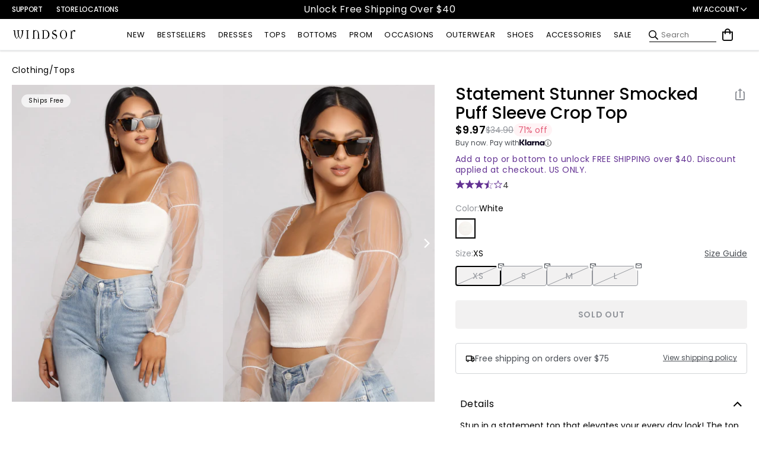

--- FILE ---
content_type: image/svg+xml
request_url: https://cdn.shopify.com/s/files/1/0070/8853/7651/files/klarna_logo_black_v2_1.svg?v=1758832751
body_size: 55
content:
<svg viewBox="0 0 42 11" fill="none" height="11" width="42" xmlns="http://www.w3.org/2000/svg">
  <path d="M38.1073 8.39399c-.9765 0-1.738-.80765-1.738-1.7884s.7615-1.7884 1.738-1.7884c.9769 0 1.738.80765 1.738 1.7884s-.7611 1.7884-1.738 1.7884Zm-.488 1.88941c.8329 0 1.8959-.31733 2.4848-1.55767l.0574.02881c-.2584.67787-.2584 1.08172-.2584 1.18268v.15868H42V3.11528h-2.0969v.15868c0 .10096 0 .50476.2584 1.18263l-.0574.02886c-.5889-1.24035-1.6519-1.55766-2.4848-1.55766-1.9968 0-3.4043 1.58651-3.4043 3.6778 0 2.09128 1.4075 3.67781 3.4043 3.67781Zm-7.0529-7.35561c-.948 0-1.6949.33174-2.2982 1.55766l-.0575-.02886c.2586-.67787.2586-1.08167.2586-1.18263v-.15868h-2.0972v6.98062h2.1546V6.41809c0-.96632.5602-1.57208 1.4651-1.57208.9051 0 1.3501.51923 1.3501 1.55765v3.69224h2.1547V5.65369c0-1.58651-1.2353-2.7259-2.9302-2.7259Zm-7.3112 1.55766-.0575-.02886c.2586-.67787.2586-1.08167.2586-1.18263v-.15868h-2.0972v6.98062h2.1546l.0144-3.3605c0-.98075.5171-1.57208 1.3646-1.57208.2298 0 .4165.02885.632.08653V3.11528c-.948-.20192-1.7955.15868-2.2695 1.37017Zm-6.8516 3.90854c-.9767 0-1.738-.80765-1.738-1.7884s.7613-1.7884 1.738-1.7884 1.738.80765 1.738 1.7884-.7613 1.7884-1.738 1.7884Zm-.4884 1.88941c.8331 0 1.8961-.31733 2.485-1.55767l.0574.02881c-.2585.67787-.2585 1.08172-.2585 1.18268v.15868h2.0971V3.11528h-2.0971v.15868c0 .10096 0 .50476.2585 1.18263l-.0574.02886c-.5889-1.24035-1.6519-1.55766-2.485-1.55766-1.9966 0-3.4042 1.58651-3.4042 3.6778 0 2.09128 1.4076 3.67781 3.4042 3.67781Zm-6.4063-.1875h2.1546V0H9.5089v10.0959ZM7.9289 0H5.73121c0 1.80283-1.10601 3.41816-2.7866 4.57198l-.66075.46152V0H0v10.0959h2.28386V5.09121l3.77772 5.00469h2.7866L5.21411 5.30752C6.86596 4.11046 7.94325 2.24992 7.9289 0Z" fill="#0B051D"></path>
</svg>


--- FILE ---
content_type: text/javascript; charset=UTF-8
request_url: https://api.fastsimon.com/pop?store_id=7088537651&src=JSSDK&UUID=ea4433e9-e414-42e8-9d5d-627839852113&cdn_cache_key=1767565318&api_type=json&market_context=US
body_size: 19517
content:
{"products":[{"l":"Party Diva Cropped Rhinestone Halter Top","c":"USD","u":"/products/party-diva-cropped-rhinestone-halter-top-060015498200","p":"32.90","p_min":"","p_max":"","p_c":"0.00","p_min_c":"0.00","p_max_c":"0.00","d":"","t":"https://assets.instantsearchplus.com/thumbs/cdn.shopify.com/cb528246-207e-4006-8e7b-6e2d667f504f","t2":"https://cdn.shopify.com/s/files/1/0070/8853/7651/files/06001-5498_0_NUDE_PartyDivaCroppedRhinestoneHalterTop.webp?v=1761699143","f":0,"s":"7376294707251::42513022124083","sku":"406001583816","p_spl":0,"c_date":1727479122,"id":"7376294707251","skus":["406001583816","406001583823","406001583830","406001583847","400000217017","400000217024","400000217031","400000217048","400000216980","400000216997","400000217000","06001-5498","06001-000228","06001-000229"],"pop":39691,"v":"Windsor","review":99,"reviews_count":17},{"l":"Steppin Up Block Heel Knee High Boots","c":"USD","u":"/products/steppin-up-block-heel-knee-high-boots-07402000044001","p":"48.90","p_min":"","p_max":"","p_c":"0.00","p_min_c":"0.00","p_max_c":"0.00","d":"","t":"https://assets.instantsearchplus.com/thumbs/cdn.shopify.com/67703be5-3459-4ef7-84e3-c5d7d56f026f","t2":"https://cdn.shopify.com/s/files/1/0070/8853/7651/files/07402-000044_1_b28c4ec8-57b2-4826-b327-64eaab9903c4.jpg?v=1759170969","f":0,"s":"7585061994547::43328718569523","sku":"400000176093","p_spl":0,"c_date":1755705110,"id":"7585061994547","skus":["400000176093","400000176109","400000176116","400000176123","400000176147","400000228167","400000228174","400000228181","400000228198","400000228204","400000228211","400000228228","07402-000044","07402-000065"],"pop":30592,"v":"Windsor","review":95,"reviews_count":19},{"l":"Popstar Diva Strapless Rhinestone Romper","c":"USD","u":"/products/popstar-diva-strapless-rhinestone-romper-065031102001","p":"46.90","p_min":"","p_max":"","p_c":"0.00","p_min_c":"0.00","p_max_c":"0.00","d":"","t":"https://assets.instantsearchplus.com/thumbs/cdn.shopify.com/0a342a9c-d492-4cba-97d6-78655cebf0b3","t2":"https://cdn.shopify.com/s/files/1/0070/8853/7651/files/06503-1102_0_BLACK_PopstarDivaStraplessRhinestoneRomper.webp?v=1745875570","f":0,"s":"6942021156915::41370003800115","sku":"406503052674","p_spl":0,"c_date":1707957196,"id":"6942021156915","skus":["406503052674","406503052650","406503058331","406503058348","406503058355","406503058362","06503-1102","06503-1241"],"pop":19319,"v":"Windsor","review":93,"reviews_count":43},{"l":"Classics Lover Off-The-Shoulder Satin A-Line Mini Dress","c":"USD","u":"/products/classics-lover-off-the-shoulder-satin-a-line-mini-dress-051014084032","p":"32.90","p_min":"","p_max":"","p_c":"0.00","p_min_c":"0.00","p_max_c":"0.00","d":"","t":"https://assets.instantsearchplus.com/thumbs/cdn.shopify.com/58dd6d17-d2d2-45a8-8888-ed98299ca3eb","t2":"https://cdn.shopify.com/s/files/1/0070/8853/7651/files/05101-4084_1_SAGE_ClassicsLoverOffTheShoulderSatinALineMiniDress.webp?v=1760996961","f":0,"s":"7447773446195::42740351238195","sku":"405101549548","p_spl":0,"c_date":1734139188,"id":"7447773446195","skus":["405101549548","405101549555","400000007274","400000157924","400000207803","400000207810","400000207827","05101-4084","05101-000020","05101-000304","05101-000485"],"pop":16689,"v":"Windsor","review":86,"reviews_count":86},{"l":"Exceptional Off-The-Shoulder Flared Midi Dress","c":"USD","u":"/products/exceptional-off-the-shoulder-flared-midi-dress-051013415063","p":"36.90","p_min":"","p_max":"","p_c":"0.00","p_min_c":"0.00","p_max_c":"0.00","d":"","t":"https://assets.instantsearchplus.com/thumbs/cdn.shopify.com/156c1bc4-51a1-45a6-93ab-1b63c75ded48","t2":"https://cdn.shopify.com/s/files/1/0070/8853/7651/files/05101-3415_1_PINK_ExceptionalOffTheShoulderFlaredMidiDress_c71ae1bc-a6ca-4bfc-aa16-572b637892ef.webp?v=1734391144","f":0,"s":"7072530759731::41789047144499","sku":"405101521094","p_spl":0,"c_date":1714148523,"id":"7072530759731","skus":["405101521094","405101521100","405101521117","405101521124","405101532502","405101532519","405101532526","405101532533","405101538146","405101538252","405101538269","405101538276","405101538283","405101538290","405101552654","400000018508","400000018515","400000018522","400000018539","400000018546","400000151021","400000151038","400000151045","400000151052","400000151069","400000218854","400000218861","400000218885","400000218892","05101-3415","05101-3692","05101-3830","05101-000047","05101-000294","05101-000531"],"pop":16323,"v":"Windsor","review":93,"reviews_count":96},{"l":"Flirty And Chic Velvet Off-The-Shoulder Mini Dress","c":"USD","u":"/products/flirty-and-chic-velvet-off-the-shoulder-mini-dress-051013834625","p":"36.90","p_min":"","p_max":"","p_c":"0.00","p_min_c":"0.00","p_max_c":"0.00","d":"","t":"https://assets.instantsearchplus.com/thumbs/cdn.shopify.com/a1c9d502-71d5-46a2-92e6-56c2555d6bb4","t2":"https://cdn.shopify.com/s/files/1/0070/8853/7651/files/05101-000209_1.jpg?v=1758035324","f":0,"s":"7394788540467::42566080954419","sku":"400000114293","p_spl":0,"c_date":1733239148,"id":"7394788540467","skus":["400000114293","05101-000209"],"pop":15743,"v":"Windsor","review":93,"reviews_count":6},{"l":"Center Stage Rhinestone Hot Shorts","c":"USD","u":"/products/center-stage-rhinestone-hot-shorts-065031280001","p":"29.90","p_min":"","p_max":"","p_c":"0.00","p_min_c":"0.00","p_max_c":"0.00","d":"","t":"https://assets.instantsearchplus.com/thumbs/cdn.shopify.com/6f607351-83b9-40c3-982e-0ee1d2eb28a4","t2":"https://cdn.shopify.com/s/files/1/0070/8853/7651/files/06503-1280_1.jpg?v=1761836540","f":0,"s":"7454551703603::42759295565875","sku":"406503059895","p_spl":0,"c_date":1741236923,"id":"7454551703603","skus":["406503059895","406503059901","406503059918","406503059925","406503060228","406503060235","406503060242","406503060259","06503-1280","06503-1289"],"pop":15340,"v":"Windsor","review":96,"reviews_count":16},{"l":"Sleek And Snug Fleece Lined Tights","c":"USD","u":"/products/sleek-and-snug-fleece-lined-tights-07306000021001","p":"16.90","p_min":"","p_max":"","p_c":"0.00","p_min_c":"0.00","p_max_c":"0.00","d":"","t":"https://assets.instantsearchplus.com/thumbs/cdn.shopify.com/e05462e8-19fd-4bd5-902c-579c26a7b95c","t2":"https://cdn.shopify.com/s/files/1/0070/8853/7651/files/07306-000022_1.jpg?v=1757113405","f":0,"s":"7590077726771::43347628458035","sku":"400000191331","p_spl":0,"c_date":1760120924,"id":"7590077726771","skus":["400000191331","400000191225","400000191348","07306-000022","07306-000021"],"pop":12271,"v":"Windsor","review":88,"reviews_count":12},{"l":"Dana Velvet A-Line Mini Dress","c":"USD","u":"/products/dana-velvet-a-line-mini-dress-05001000519625","p":"69.90","p_min":"","p_max":"","p_c":"0.00","p_min_c":"0.00","p_max_c":"0.00","d":"","t":"https://assets.instantsearchplus.com/thumbs/cdn.shopify.com/d726654c-dd12-4fb6-87d2-e2d1396fd75f","t2":"https://cdn.shopify.com/s/files/1/0070/8853/7651/files/05001-000519_1_WINE_DanaVelvetALineMiniDress.jpg?v=1761759156","f":0,"s":"7626368647219::43467377344563","sku":"400000254609","p_spl":0,"c_date":1760048946,"id":"7626368647219","skus":["400000254609","05001-000519"],"pop":10648,"v":"Windsor","review":80,"reviews_count":4},{"l":"Emme Flocked Velvet Midi Formal Dress","c":"USD","u":"/products/enchanted-evening-midi-dress-05001000575037","p":"59.90","p_min":"","p_max":"","p_c":"0.00","p_min_c":"0.00","p_max_c":"0.00","d":"","t":"https://assets.instantsearchplus.com/thumbs/cdn.shopify.com/eda336aa-2280-4fd8-b7a3-d8c935b034bd","t2":"https://cdn.shopify.com/s/files/1/0070/8853/7651/files/05001-000575_1_HUNTER_EmmeFlockedVelvetMidiFormalDress.jpg?v=1764789723","f":0,"s":"7651335733299::43558453542963","sku":"400000304465","p_spl":0,"c_date":1763572766,"id":"7651335733299","skus":["400000304465","400000304472","400000304519","400000304526","05001-000575","05001-000576"],"pop":10589,"v":"Windsor","review":100,"reviews_count":1},{"l":"Pure Luxe Faux Fur Crop Jacket","c":"USD","u":"/products/pure-luxe-faux-fur-crop-jacket-06201000006012","p":"44.90","p_min":"","p_max":"","p_c":"0.00","p_min_c":"0.00","p_max_c":"0.00","d":"","t":"https://assets.instantsearchplus.com/thumbs/cdn.shopify.com/a4e34c45-373b-47a5-88c9-5ae9234d7358","t2":"https://cdn.shopify.com/s/files/1/0070/8853/7651/files/06201-000006_1.jpg?v=1760634785","f":0,"s":"7578645037107::43311074017331","sku":"400000160382","p_spl":0,"c_date":1757957106,"id":"7578645037107","skus":["400000160382","400000160399","400000160405","400000235530","400000160290","400000160306","400000160313","400000160320","400000233871","06201-000006","06201-000005"],"pop":9626,"v":"Windsor","review":95,"reviews_count":11},{"l":"Gwendolyn Glitter Knit Bow-Back Mermaid Dress","c":"USD","u":"/products/gwendolyn-glitter-knit-bow-back-mermaid-dress-050027226001","p":"84.90","p_min":"","p_max":"","p_c":"0.00","p_min_c":"0.00","p_max_c":"0.00","d":"","t":"https://assets.instantsearchplus.com/thumbs/cdn.shopify.com/85220d2c-f89b-4706-bf05-014eaf05c49e","t2":"https://cdn.shopify.com/s/files/1/0070/8853/7651/files/05002-7226_0_BLACK_GwendolynGlitterKnitBowBackMermaidDress.jpg?v=1766776908","f":0,"s":"6878238998579::41151327567923","sku":"405002492592","p_spl":0,"c_date":1684424642,"id":"6878238998579","skus":["405002492592","405002492608","405002492615","405002492622","405002565685","405002565692","405002565708","400000161884","400000161891","400000161907","400000161914","400000161921","400000204192","400000204208","400000204215","400000208305","05002-7226","05002-8789","05002-000245","05002-000320"],"pop":9593,"v":"Windsor","review":92,"reviews_count":42},{"l":"It-Girl Sparkle Rhinestone Denim Halter Top","c":"USD","u":"/products/it-girl-sparkle-rhinestone-denim-halter-top-06003000190143","p":"39.90","p_min":"","p_max":"","p_c":"0.00","p_min_c":"0.00","p_max_c":"0.00","d":"","t":"https://assets.instantsearchplus.com/thumbs/cdn.shopify.com/81049a19-c574-4747-8c74-31265ade41c3","t2":"https://cdn.shopify.com/s/files/1/0070/8853/7651/files/06003-000190_1_BLACK-DENIM_CRPDENIMHEATSTONEHALTERHKNEYE06003000190143.jpg?v=1761858663","f":0,"s":"7639317970995::43512645189683","sku":"400000278018","p_spl":0,"c_date":1762368178,"id":"7639317970995","skus":["400000278018","400000278025","400000278032","06003-000190"],"pop":9444,"v":"Windsor"},{"l":"Walking The Walk Faux Leather Straight Leg Pants","c":"USD","u":"/products/walking-the-walk-faux-leather-straight-leg-pants-064021372001","p":"39.90","p_min":"","p_max":"","p_c":"0.00","p_min_c":"0.00","p_max_c":"0.00","d":"","t":"https://assets.instantsearchplus.com/thumbs/cdn.shopify.com/4846fafa-69d0-449b-9c61-dbe51aea58e2","t2":"https://cdn.shopify.com/s/files/1/0070/8853/7651/files/06402-1372_1_BLACK_WalkingTheWalkFauxLeatherStraightLegPants_8d2e9b3a-dd2e-48e6-b90b-c44d7a08ce2e.jpg?v=1764790781","f":0,"s":"6963493175347::41440641351731","sku":"406402077686","p_spl":0,"c_date":1707347334,"id":"6963493175347","skus":["406402077686","406402077693","406402077709","406402077716","06402-1372"],"pop":9082,"v":"Windsor","review":96,"reviews_count":21},{"l":"Sweet And Cozy Oversized Knit Sweater Bolero","c":"USD","u":"/products/sweet-and-cozy-oversized-knit-sweater-bolero-060051750014","p":"29.90","p_min":"","p_max":"","p_c":"0.00","p_min_c":"0.00","p_max_c":"0.00","d":"","t":"https://assets.instantsearchplus.com/thumbs/cdn.shopify.com/89e44fdf-fceb-4a19-9a31-a324907c62d0","t2":"https://cdn.shopify.com/s/files/1/0070/8853/7651/files/06005-1754_1_BLACK_SweetAndCozyOversizedKnitSweaterBolero_f3ac4ae4-e140-4b08-90e9-2991f059fc33.webp?v=1756414112","f":0,"s":"6923043012659::43330344747059","sku":"400000178363","p_spl":0,"c_date":1697152813,"id":"6923043012659","skus":["400000178363","406005299577","406005299584","406005299591","406005299607","400000187044","406005299393","406005299409","406005299416","406005299423","406005299430","406005317073","406005316991","406005317035","400000032436","400000032443","400000032450","400000032467","400000141343","400000141350","400000141367","400000141374","400000206271","400000206288","400000206295","06005-1754","06005-1750","06005-2213","06005-2212","06005-2214","06005-000026","06005-000087","06005-000124"],"pop":8768,"v":"Windsor","review":94,"reviews_count":47},{"l":"Wildflower Energy Cowl Halter Romper","c":"USD","u":"/products/wildflower-energy-cowl-halter-romper-06503000082096","p":"39.90","p_min":"","p_max":"","p_c":"0.00","p_min_c":"0.00","p_max_c":"0.00","d":"","t":"https://assets.instantsearchplus.com/thumbs/cdn.shopify.com/4a6b9443-1325-49d9-9bff-3a43c5bb5459","t2":"https://cdn.shopify.com/s/files/1/0070/8853/7651/files/06503-000082_0_LEOPARD_WildflowerEnergyCowlHalterRomper_5625e872-5797-4727-bd32-d1e53c1a936d.webp?v=1752261410","f":0,"s":"7563466932275::43268776788019","sku":"400000118994","p_spl":0,"c_date":1751572551,"id":"7563466932275","skus":["400000118994","400000119007","06503-000082"],"pop":7958,"v":"Windsor","review":97,"reviews_count":25},{"l":"It-Girl Sparkle Rhinestone Denim Skort","c":"USD","u":"/products/spark-situation-denim-skort-06603000114001","p":"44.90","p_min":"","p_max":"","p_c":"0.00","p_min_c":"0.00","p_max_c":"0.00","d":"","t":"https://assets.instantsearchplus.com/thumbs/cdn.shopify.com/5fca7e68-afaf-4cce-8dd7-849756669477","t2":"https://cdn.shopify.com/s/files/1/0070/8853/7651/files/06603-000114_1_BLACK_MIDRISEBLACKDENIMHEATSTONESKORT06603000114001.jpg?v=1761784581","f":0,"s":"7639317839923::43512644829235","sku":"400000278056","p_spl":0,"c_date":1762368105,"id":"7639317839923","skus":["400000278056","400000278070","06603-000114"],"pop":7953,"v":"Windsor","review":100,"reviews_count":8},{"l":"Totally Edgy Buckled Square Toe Boots","c":"USD","u":"/products/totally-edgy-buckled-square-toe-boots07402000026001","p":"45.90","p_min":"","p_max":"","p_c":"0.00","p_min_c":"0.00","p_max_c":"0.00","d":"","t":"https://assets.instantsearchplus.com/thumbs/cdn.shopify.com/ea3b35bd-f709-42d7-bebb-f4f5e2f5b089","t2":"https://cdn.shopify.com/s/files/1/0070/8853/7651/files/07402-000026_1_BLACK_TotallyEdgyBuckledSquareToeBoots_5f26a739-bc4e-4b09-b53c-28423f94118b.webp?v=1762539984","f":0,"s":"7567724314675::43279697870899","sku":"400000122663","p_spl":0,"c_date":1747415196,"id":"7567724314675","skus":["400000122663","400000122670","400000122687","400000122694","400000122700","400000122717","400000122724","400000122731","400000122748","400000122571","400000122588","400000122595","400000122601","400000122618","400000122625","400000122632","400000122649","400000122656","07402-000026","07402-000027"],"pop":7612,"v":"Windsor","review":98,"reviews_count":16},{"l":"Silicone Push-Up Sticky Bra","c":"USD","u":"/products/silicone-push-up-sticky-bra-071010387092","p":"12.90","p_min":"","p_max":"","p_c":"0.00","p_min_c":"0.00","p_max_c":"0.00","d":"","t":"https://assets.instantsearchplus.com/thumbs/cdn.shopify.com/b2a31938-b0ec-4269-8dfe-71ae0bac059b","t2":"https://cdn.shopify.com/s/files/1/0070/8853/7651/files/07101-0387_1_25e21bf7-2ea7-4e04-87a9-ffc80d9d48c0.jpg?v=1753810319","f":0,"s":"6857317351475::41084907651123","sku":"407101007103","p_spl":0,"c_date":1682372381,"id":"6857317351475","skus":["407101007103","407101007097","407101007080","407101007073","07101-0387","07101-0388","07101-0389","07101-0390"],"pop":7607,"v":"Windsor","review":86,"reviews_count":60},{"l":"Sparks Fly Glitter Mesh Long Sleeve Mini Dress","c":"USD","u":"/products/sparks-fly-glitter-mesh-long-sleeve-mini-dress-051012635001","p":"46.90","p_min":"","p_max":"","p_c":"0.00","p_min_c":"0.00","p_max_c":"0.00","d":"","t":"https://assets.instantsearchplus.com/thumbs/cdn.shopify.com/9468c543-8f67-4ff8-8029-218dbc6ae025","t2":"https://cdn.shopify.com/s/files/1/0070/8853/7651/files/05101-2635_1_55d68b89-f4a5-4e6e-b1c5-0bc3b8383215.jpg?v=1757622452","f":0,"s":"6922729160755::41308176547891","sku":"405101489462","p_spl":0,"c_date":1704244906,"id":"6922729160755","skus":["405101489462","405101489479","405101489493","05101-2635"],"pop":7487,"v":"Windsor","review":81,"reviews_count":55},{"l":"Sleek Stance Faux Leather Stiletto Boots","c":"USD","u":"/products/sleek-stance-faux-leather-stiletto-boots-07402000010001","p":"46.90","p_min":"","p_max":"","p_c":"0.00","p_min_c":"0.00","p_max_c":"0.00","d":"","t":"https://assets.instantsearchplus.com/thumbs/cdn.shopify.com/4ebec108-035d-4b89-88b3-b458defa72ed","t2":"https://cdn.shopify.com/s/files/1/0070/8853/7651/files/07402-000010_1_b2b6dcca-5625-4ad5-8360-0797c6d66e1c.jpg?v=1758910758","f":0,"s":"7556482072627::43254095872051","sku":"400000111391","p_spl":0,"c_date":1758732703,"id":"7556482072627","skus":["400000111391","400000111360","400000111353","400000111346","400000111339","07402-000010"],"pop":7398,"v":"Windsor","review":98,"reviews_count":8},{"l":"Dipped In Gold Sequin Open Back Mini Dress","c":"USD","u":"/products/dipped-in-gold-sequin-open-back-mini-dress-05103000557072","p":"52.90","p_min":"","p_max":"","p_c":"0.00","p_min_c":"0.00","p_max_c":"0.00","d":"","t":"https://assets.instantsearchplus.com/thumbs/cdn.shopify.com/a1fc290d-0e8f-4fc7-b897-88233b765a6d","t2":"https://cdn.shopify.com/s/files/1/0070/8853/7651/files/05103-000557_1_GOLD_DippedInGoldSequinOpenBackMiniDress.jpg?v=1764790121","f":0,"s":"7652403970099::43560838856755","sku":"400000306933","p_spl":0,"c_date":1764185922,"id":"7652403970099","skus":["400000306933","400000306940","400000306957","400000306964","05103-000557"],"pop":6811,"v":"Windsor","review":100,"reviews_count":3},{"l":"Laced Up A-Line Mini Dress","c":"USD","u":"/products/laced-up-a-line-mini-dress-05103000310020","p":"39.90","p_min":"","p_max":"","p_c":"0.00","p_min_c":"0.00","p_max_c":"0.00","d":"","t":"https://assets.instantsearchplus.com/thumbs/cdn.shopify.com/a4443a32-2e5d-48ce-aef6-7b57db4dc3e2","t2":"https://cdn.shopify.com/s/files/1/0070/8853/7651/files/05103-000310_1.jpg?v=1757979503","f":0,"s":"7582669013043::43321663881267","sku":"400000173047","p_spl":0,"c_date":1754077896,"id":"7582669013043","skus":["400000173047","400000173030","400000173023","400000173016","400000173122","400000173139","400000173146","400000173153","400000193083","400000193090","05103-000310","05103-000311","05103-000376"],"pop":6656,"v":"Windsor","review":94,"reviews_count":7},{"l":"Penny Velvet Long Sleeve Mermaid Formal Dress","c":"USD","u":"/products/penny-velvet-long-sleeve-mermaid-formal-dress-05002000491001","p":"69.90","p_min":"","p_max":"","p_c":"0.00","p_min_c":"0.00","p_max_c":"0.00","d":"","t":"https://assets.instantsearchplus.com/thumbs/cdn.shopify.com/37902c84-1adb-4483-a2ee-716fa96280c6","t2":"https://cdn.shopify.com/s/files/1/0070/8853/7651/files/05002-000491_1_BLACK_VKDVLVTSWTHRTLSRUCHEDFRNTSLTMERMD05002000491001.jpg?v=1761784564","f":0,"s":"7639317577779::43512643649587","sku":"400000278223","p_spl":0,"c_date":1762481190,"id":"7639317577779","skus":["400000278223","400000278230","05002-000491"],"pop":6544,"v":"Windsor","review":90,"reviews_count":2},{"l":"Cheryl Strapless Slit Mermaid Formal Dress","c":"USD","u":"/products/cheryl-strapless-slit-mermaid-formal-dress-050029579083","p":"59.90","p_min":"","p_max":"","p_c":"0.00","p_min_c":"0.00","p_max_c":"0.00","d":"","t":"https://assets.instantsearchplus.com/thumbs/cdn.shopify.com/71a51717-a360-491c-bea9-337710ebc3b0","t2":"https://cdn.shopify.com/s/files/1/0070/8853/7651/files/05002-9584_1_HUNTER_SHAKIRASTPLSSQNKRUCHEDFRNTSLITMERMAID050029579083.webp?v=1746465760","f":0,"s":"7449128927283::42744966348851","sku":"405002602984","p_spl":0,"c_date":1739399884,"id":"7449128927283","skus":["405002602984","405002602991","405002603004","405002603011","400000073026","400000073033","400000073040","400000073057","400000073088","400000121765","400000121772","400000121789","400000121796","400000121819","400000121826","400000121833","400000121840","400000121871","400000121888","400000121895","400000175522","400000175539","400000175546","400000175553","400000373898","05002-9584","05002-000110","05002-000111","05002-000191","05002-000190","05002-000189","05002-000265"],"pop":6534,"v":"Windsor","review":95,"reviews_count":8},{"l":"Luxe Affair Removable Faux Fur Bolero","c":"USD","u":"/products/luxe-affair-removable-faux-fur-bolero-06202000045068","p":"39.90","p_min":"","p_max":"","p_c":"0.00","p_min_c":"0.00","p_max_c":"0.00","d":"","t":"https://assets.instantsearchplus.com/thumbs/cdn.shopify.com/0d7e5e8f-dc89-4eb5-965b-47f438af91bf","t2":"https://cdn.shopify.com/s/files/1/0070/8853/7651/files/06202-000045_1.jpg?v=1756839706","f":0,"s":"7596934365235::43373935886387","sku":"400000208640","p_spl":0,"c_date":1760117023,"id":"7596934365235","skus":["400000208640","400000208657","400000208664","400000208671","400000369921","400000369938","400000369945","400000369952","400000370309","400000370316","400000370323","400000370330","06202-000045","06202-000072","06202-000073"],"pop":6503,"v":"Windsor","review":100,"reviews_count":8},{"l":"Minimal Drama Off-The-Shoulder Midi Dress","c":"USD","u":"/products/minimal-drama-off-the-shoulder-midi-dress-05102000340012","p":"35.90","p_min":"","p_max":"","p_c":"0.00","p_min_c":"0.00","p_max_c":"0.00","d":"","t":"https://assets.instantsearchplus.com/thumbs/cdn.shopify.com/907a7d03-46cd-4a6b-9b1d-b172ee298b9a","t2":"https://cdn.shopify.com/s/files/1/0070/8853/7651/files/05102-000340_1_IVORY_MinimalDramaOffTheShoulderMidiDress.jpg?v=1761858636","f":0,"s":"7655829667891::43572700184627","sku":"400000313757","p_spl":0,"c_date":1761953308,"id":"7655829667891","skus":["400000313757","400000313764","05102-000340"],"pop":6374,"v":"Windsor","review":100,"reviews_count":2},{"l":"Statement Stomp Chunky Boots","c":"USD","u":"/products/statement-stomp-chunky-boots-07403000034001","p":"44.90","p_min":"","p_max":"","p_c":"0.00","p_min_c":"0.00","p_max_c":"0.00","d":"","t":"https://assets.instantsearchplus.com/thumbs/cdn.shopify.com/e7228c32-d856-4117-afa6-1b04ac11c411","t2":"https://cdn.shopify.com/s/files/1/0070/8853/7651/files/07403-000034_1_BLACK_CHUNKYPLATFORMPUFITTEDANKLEBOOTIE07403000034001.jpg?v=1764136860","f":0,"s":"7649172553779::43549666148403","sku":"400000297439","p_spl":0,"c_date":1764366224,"id":"7649172553779","skus":["400000297439","400000297354","400000297361","400000297378","400000297385","400000297392","400000297408","400000297415","400000297422","400000297750","400000297675","400000297682","400000297699","400000297705","400000297712","400000297729","400000297736","400000297743","07403-000034","07403-000035"],"pop":6349,"v":"Windsor"},{"l":"Gloss Effect Patent Stiletto Boots","c":"USD","u":"/products/gloss-effect-patent-stiletto-boots-07402000063625","p":"49.90","p_min":"","p_max":"","p_c":"0.00","p_min_c":"0.00","p_max_c":"0.00","d":"","t":"https://assets.instantsearchplus.com/thumbs/cdn.shopify.com/4775537c-e004-4857-84bf-a305e535aa92","t2":"https://cdn.shopify.com/s/files/1/0070/8853/7651/files/07402-000063_1.jpg?v=1759265411","f":0,"s":"7619197829171::43443482558515","sku":"400000224497","p_spl":0,"c_date":1761321780,"id":"7619197829171","skus":["400000224497","400000224527","07402-000063"],"pop":6183,"v":"Windsor","review":100,"reviews_count":6},{"l":"Take The Plunge Sleeveless Halter Crop Top","c":"USD","u":"/products/take-the-plunge-sleeveless-halter-crop-top-060015269001","p":"19.90","p_min":"","p_max":"","p_c":"0.00","p_min_c":"0.00","p_max_c":"0.00","d":"","t":"https://assets.instantsearchplus.com/thumbs/cdn.shopify.com/d3f7e87c-4eb2-4a33-bbcf-c348bc76c7cd","t2":"https://cdn.shopify.com/s/files/1/0070/8853/7651/files/06001-5269_0_BLACK_TakeThePlungeSleevelessHalterCropTop.webp?v=1743799483","f":0,"s":"7050812948531::41713146462259","sku":"406001574654","p_spl":0,"c_date":1712698011,"id":"7050812948531","skus":["406001574654","406001574661","406001574678","406001574685","406001578225","406001578232","406001578249","400000088136","400000088143","400000088150","400000088167","400000088174","400000088204","400000088211","400000088228","400000088235","400000088242","400000176314","400000201115","400000201122","400000201139","400000201146","400000454559","400000454566","400000454573","400000454580","06001-5269","06001-5362","06001-000132","06001-000135","06001-000134","06001-000197","06001-000211","06001-000465"],"pop":6068,"v":"Windsor","review":95,"reviews_count":45},{"l":"Glam Diva Rhinestone Mesh Bodycon Mini Dress","c":"USD","u":"/products/glam-diva-rhinestone-mesh-bodycon-mini-dress-051035912200","p":"52.90","p_min":"","p_max":"","p_c":"0.00","p_min_c":"0.00","p_max_c":"0.00","d":"","t":"https://assets.instantsearchplus.com/thumbs/cdn.shopify.com/28c8ccd5-8f17-4b8d-8348-d9572104300f","t2":"https://cdn.shopify.com/s/files/1/0070/8853/7651/files/05103-000357_1_WINE_GlamDivaRhinestoneMeshBodyconMiniDress_c1bad660-4f8d-46f8-9803-3572d5f0d2ee.jpg?v=1766778912","f":0,"s":"7389097230387::42551361863731","sku":"400000186221","p_spl":0,"c_date":1733194061,"id":"7389097230387","skus":["400000186221","400000186238","05103-000357"],"pop":5993,"v":"Windsor","review":100,"reviews_count":11},{"l":"Kaitlin Low Back Slit Mermaid Formal Dress","c":"USD","u":"/products/kaitlin-low-back-slit-mermaid-formal-dress-050029228037","p":"64.90","p_min":"","p_max":"","p_c":"0.00","p_min_c":"0.00","p_max_c":"0.00","d":"","t":"https://assets.instantsearchplus.com/thumbs/cdn.shopify.com/4c6bc007-d4e9-41cd-a9e5-25e3547e3408","t2":"https://cdn.shopify.com/s/files/1/0070/8853/7651/files/05002-000101_1_9b4c6b5e-0727-4386-9471-4d4bdf0040fb.jpg?v=1754013616","f":0,"s":"7429528649779::42682697285683","sku":"400000061474","p_spl":0,"c_date":1734046659,"id":"7429528649779","skus":["400000061474","400000061481","400000061498","400000061504","400000061511","400000061580","400000061597","400000061603","400000061610","400000061627","400000079776","400000079783","400000079790","400000079806","400000079813","05002-000101","05002-000102","05002-000120"],"pop":5972,"v":"Windsor","review":92,"reviews_count":22},{"l":"Amirah Formal Glitter Cowl Neck Column Dress","c":"USD","u":"/products/amirah-formal-glitter-cowl-neck-column-dress-050027561001","p":"59.90","p_min":"","p_max":"","p_c":"0.00","p_min_c":"0.00","p_max_c":"0.00","d":"","t":"https://assets.instantsearchplus.com/thumbs/cdn.shopify.com/710ea3d8-c1d4-4700-91f4-c84d1468bb04","t2":"https://cdn.shopify.com/s/files/1/0070/8853/7651/files/05002-000370_1_HUNTER_AmirahFormalGlitterCowlNeckColumnDress.jpg?v=1761087373","f":0,"s":"6907449442355::41260281135155","sku":"400000235653","p_spl":0,"c_date":1695056947,"id":"6907449442355","skus":["400000235653","400000235660","400000235677","405002508545","05002-000370","05002-7561"],"pop":5886,"v":"Windsor","review":82,"reviews_count":74},{"l":"Glam Flair Long Sleeve Lace Top","c":"USD","u":"/products/glam-flair-long-sleeve-lace-top-060015535083","p":"29.90","p_min":"","p_max":"","p_c":"0.00","p_min_c":"0.00","p_max_c":"0.00","d":"","t":"https://assets.instantsearchplus.com/thumbs/cdn.shopify.com/fa905533-05d0-4a5e-9d03-74563f120b13","t2":"https://cdn.shopify.com/s/files/1/0070/8853/7651/files/06001-000351_1_BROWN-2_GlamFlairLongSleeveLaceTop.jpg?v=1763498042","f":0,"s":"7401413705779::43612147286067","sku":"400000345802","p_spl":0,"c_date":1731972394,"id":"7401413705779","skus":["400000345802","400000345819","400000345826","400000345833","400000345772","400000345789","400000345796","06001-000351","06001-000352"],"pop":5795,"v":"Windsor","review":83,"reviews_count":8},{"l":"Chic Staple Ribbed Knit Skater Dress","c":"USD","u":"/products/chic-staple-ribbed-knit-skater-dress-060052070189","p":"36.90","p_min":"","p_max":"","p_c":"0.00","p_min_c":"0.00","p_max_c":"0.00","d":"","t":"https://assets.instantsearchplus.com/thumbs/cdn.shopify.com/125e2de2-e6c1-4314-931d-fb701f00f9f4","t2":"https://cdn.shopify.com/s/files/1/0070/8853/7651/files/06005-000117_1_3eb8c391-c590-4f75-a5c4-b11819140e23.jpg?v=1757954459","f":0,"s":"7268875010099::42698857152563","sku":"400000196640","p_spl":0,"c_date":1725905230,"id":"7268875010099","skus":["400000196640","400000196657","400000196664","400000196671","400000248882","400000248899","400000248905","400000248912","06005-000117","06005-000154"],"pop":5667,"v":"Windsor","review":94,"reviews_count":44},{"l":"Barbra Glitter Velvet Lace-Up Formal Dress","c":"USD","u":"/products/barbra-glitter-velvet-lace-up-formal-dress-05002000497001","p":"84.90","p_min":"","p_max":"","p_c":"0.00","p_min_c":"0.00","p_max_c":"0.00","d":"","t":"https://assets.instantsearchplus.com/thumbs/cdn.shopify.com/f82a6f34-f3c3-47be-bc64-9f57d5728f1c","t2":"https://cdn.shopify.com/s/files/1/0070/8853/7651/files/05002-000506_1_HUNTER_GLTTRVLVTVNKSPGSTRPLACEUPBKMERMD05002000497001_7d6728ec-648d-49f8-b9bd-23ea836e7d73.jpg?v=1761673979","f":0,"s":"7639317774387::43512644534323","sku":"400000284743","p_spl":0,"c_date":1762384027,"id":"7639317774387","skus":["400000284743","400000284750","400000284767","05002-000506"],"pop":5665,"v":"Windsor","review":80,"reviews_count":3},{"l":"Maribeth Glitter Strappy Back Mermaid Formal Dress","c":"USD","u":"/products/maribeth-glitter-strappy-back-mermaid-formal-dress-05002000420001","p":"59.90","p_min":"","p_max":"","p_c":"0.00","p_min_c":"0.00","p_max_c":"0.00","d":"","t":"https://assets.instantsearchplus.com/thumbs/cdn.shopify.com/6251ab6a-cfba-45b2-bc42-f2f9effbc20c","t2":"https://cdn.shopify.com/s/files/1/0070/8853/7651/files/05002-000420_1.jpg?v=1757112151","f":0,"s":"7625770139699::43464361377843","sku":"400000251837","p_spl":0,"c_date":1757712476,"id":"7625770139699","skus":["400000251837","400000251844","400000251851","400000251868","400000251875","400000391168","400000391175","400000391182","400000391199","05002-000420","05002-001126"],"pop":5626,"v":"Windsor","review":85,"reviews_count":4},{"l":"Ride or Shine Studded Cowboy Boots","c":"USD","u":"/products/ride-or-shine-studded-cowboy-boots-07402000050010","p":"52.90","p_min":"","p_max":"","p_c":"0.00","p_min_c":"0.00","p_max_c":"0.00","d":"","t":"https://assets.instantsearchplus.com/thumbs/cdn.shopify.com/06270495-095e-413f-80e2-40c8aba30144","t2":"https://cdn.shopify.com/s/files/1/0070/8853/7651/files/07402-000052_1.jpg?v=1759448424","f":0,"s":"7593023602739::43362744107059","sku":"400000200132","p_spl":0,"c_date":1759448521,"id":"7593023602739","skus":["400000200132","400000200149","400000200156","400000200163","400000200170","400000200187","400000200217","400000198675","400000198682","400000198699","400000198705","400000198712","400000198729","400000198736","400000198743","400000198750","07402-000052","07402-000050"],"pop":5597,"v":"Windsor","review":99,"reviews_count":16},{"l":"Magnolia Floral Sequin Bow Back Mini Dress","c":"USD","u":"/products/magnolia-floral-sequin-bow-back-mini-dress-05001000206012","p":"69.90","p_min":"","p_max":"","p_c":"0.00","p_min_c":"0.00","p_max_c":"0.00","d":"","t":"https://assets.instantsearchplus.com/thumbs/cdn.shopify.com/db8b59a5-78ac-40e4-a633-8ca3d50589c7","t2":"https://cdn.shopify.com/s/files/1/0070/8853/7651/files/05001-000206_1_efbf1327-1ccf-4132-ae3f-2565dfd355ab.jpg?v=1752870046","f":0,"s":"7569156243507::43282731204659","sku":"400000127378","p_spl":0,"c_date":1755662108,"id":"7569156243507","skus":["400000127378","400000127385","400000127392","400000335827","05001-000206"],"pop":5552,"v":"Windsor","review":92,"reviews_count":10},{"l":"Supportive Sheer Stockings","c":"USD","u":"/products/supportive-sheer-stockings-073060042001","p":"8.90","p_min":"8.90","p_max":"10.90","p_c":"0.00","p_min_c":"0.00","p_max_c":"0.00","d":"","t":"https://assets.instantsearchplus.com/thumbs/cdn.shopify.com/ed45def6-5482-48ce-88e4-e11e54e52ddd","t2":"https://cdn.shopify.com/s/files/1/0070/8853/7651/files/07306-0042_1_BLACK_SupportiveSheerStockings_b028b02e-58a1-4ee0-a51c-bf4cb7c58975.webp?v=1728360422","f":0,"s":"4128788578355::30194556469299","sku":"407306003993","p_spl":0,"c_date":1571442617,"id":"4128788578355","skus":["407306003993","407306004839","07306-0042","07306-0128"],"pop":5473,"v":"Windsor","review":94,"reviews_count":14},{"l":"Cool Girl Vibe Camouflage Puffer Vest","c":"USD","u":"/products/cool-girl-vibe-camouflage-puffer-vest-06201000064038","p":"49.90","p_min":"","p_max":"","p_c":"0.00","p_min_c":"0.00","p_max_c":"0.00","d":"","t":"https://assets.instantsearchplus.com/thumbs/cdn.shopify.com/42d5d515-b5f4-4b2e-a29d-330f709cf380","t2":"https://cdn.shopify.com/s/files/1/0070/8853/7651/files/06201-000064_1_OLIVE_UrbanHuntressCamouflagePufferVest.jpg?v=1761759210","f":0,"s":"7637291302963::43503976087603","sku":"400000272573","p_spl":0,"c_date":1762202765,"id":"7637291302963","skus":["400000272573","06201-000064"],"pop":5387,"v":"Windsor","review":100,"reviews_count":1},{"l":"Effortless Charm Off-The-Shoulder Mini Dress","c":"USD","u":"/products/effortless-charm-off-the-shoulder-mini-dress-05101000358001","p":"37.90","p_min":"","p_max":"","p_c":"0.00","p_min_c":"0.00","p_max_c":"0.00","d":"","t":"https://assets.instantsearchplus.com/thumbs/cdn.shopify.com/c20bf7f1-1d9e-49ab-8357-5774cf82c99c","t2":"https://cdn.shopify.com/s/files/1/0070/8853/7651/files/05101-000358_1.jpg?v=1756244285","f":0,"s":"7584310198323::43326970200115","sku":"400000173979","p_spl":0,"c_date":1756313419,"id":"7584310198323","skus":["400000173979","400000173986","400000173993","400000174686","400000174693","400000174709","400000174716","400000174723","05101-000358","05101-000360"],"pop":5214,"v":"Windsor","review":80,"reviews_count":5},{"l":"Gift Card - Digital","c":"USD","u":"/products/gift-card-digital","p":"25.00","p_min":"25.00","p_max":"500.00","p_c":"0.00","p_min_c":"0.00","p_max_c":"0.00","d":"","t":"https://assets.instantsearchplus.com/thumbs/cdn.shopify.com/808055b8-8b05-4e8a-b04a-60e5214acfc7","t2":"https://cdn.shopify.com/s/files/1/0070/8853/7651/products/E-GiftCardsWebAssets_Shadow-02_1194x_72d8f2b6-6ac1-4c65-9485-4e8389e8c847.jpg?v=1679940939","f":0,"s":"4715177639987::32585629532211","sku":"YASSS25","p_spl":0,"c_date":1604506500,"id":"4715177639987","skus":["YASSS25","YASSS50","YASSS75","YASSS100","YASSS200","YASSS300","YASSS500","ISSACELEBRATION25","ISSACELEBRATION50","ISSACELEBRATION75","ISSACELEBRATION100","ISSACELEBRATION200","ISSACELEBRATION300","ISSACELEBRATION500","SWEETERTHANCANDY25","SWEETERTHANCANDY50","SWEETERTHANCANDY75","SWEETERTHANCANDY100","SWEETERTHANCANDY200","SWEETERTHANCANDY300","SWEETERTHANCANDY500","LOVESTRUCKXO25","LOVESTRUCKXO50","LOVESTRUCKXO75","LOVESTRUCKXO100","LOVESTRUCKXO200","LOVESTRUCKXO300","LOVESTRUCKXO500","GLOWUPGORGEOUS25","GLOWUPGORGEOUS50","GLOWUPGORGEOUS75","GLOWUPGORGEOUS100","GLOWUPGORGEOUS200","GLOWUPGORGEOUS300","GLOWUPGORGEOUS500","MAKEAWISH25","MAKEAWISH50","MAKEAWISH75","MAKEAWISH100","MAKEAWISH200","MAKEAWISH300","MAKEAWISH500","GRATITUDEATTITUDE25","GRATITUDEATTITUDE50","GRATITUDEATTITUDE75","GRATITUDEATTITUDE100","GRATITUDEATTITUDE200","GRATITUDEATTITUDE300","GRATITUDEATTITUDE500","FORTHEBRIDE25","FORTHEBRIDE50","FORTHEBRIDE75","FORTHEBRIDE100","FORTHEBRIDE200","FORTHEBRIDE300","FELIZNAVIDAD25","FELIZNAVIDAD50","FELIZNAVIDAD75","FELIZNAVIDAD100","FELIZNAVIDAD200","FELIZNAVIDAD300","FELIZNAVIDAD500","HAPPYHOLIDAYS25","HAPPYHOLIDAYS50","HAPPYHOLIDAYS75","HAPPYHOLIDAYS100","HAPPYHOLIDAYS200","HAPPYHOLIDAYS300","HAPPYHOLIDAYS500","HAPPYHANUKKAH25","HAPPYHANUKKAH50","HAPPYHANUKKAH75","HAPPYHANUKKAH100","HAPPYHANUKKAH200","HAPPYHANUKKAH300","HAPPYHANUKKAH500","MERRYCHRISTMAS25","MERRYCHRISTMAS50","MERRYCHRISTMAS75","MERRYCHRISTMAS100","MERRYCHRISTMAS200","MERRYCHRISTMAS300","MERRYCHRISTMAS500","GIFTCARDYASSCONGRATS","GIFTCARDISSACELEBRATIONBABE","GIFTCARDSWEETERTHANCANDY","GIFTCARDLOVESTRUCK","GIFTCARDFEELINGFLAWLESS","GIFTCARDMAKEAWISH","GIFTCARD-THANKYOU"],"pop":5133,"v":"GIVEX - DIGITAL","review":99,"reviews_count":20},{"l":"Point Taken Lace-Up Stiletto Boots","c":"USD","u":"/products/point-taken-lace-up-stiletto-boots-07402000075001","p":"58.90","p_min":"","p_max":"","p_c":"0.00","p_min_c":"0.00","p_max_c":"0.00","d":"","t":"https://assets.instantsearchplus.com/thumbs/cdn.shopify.com/dd37ac41-14bb-4afe-963e-12b8cd83410a","t2":"https://cdn.shopify.com/s/files/1/0070/8853/7651/files/07402-000075_1_BLACK_PointTakenLaceUpStilettoBoots.jpg?v=1764790086","f":0,"s":"7620317151283::43446242869299","sku":"400000232461","p_spl":0,"c_date":1763421644,"id":"7620317151283","skus":["400000232461","400000232485","400000232508","400000291871","400000291796","400000291802","400000291819","400000291826","400000291833","400000291840","400000291857","400000291864","07402-000075","07402-000097"],"pop":5009,"v":"Windsor","review":87,"reviews_count":3},{"l":"Velvet Bloom Cowl Mini Dress","c":"USD","u":"/products/velvet-bloom-cowl-mini-dress-05101000608625","p":"44.90","p_min":"","p_max":"","p_c":"0.00","p_min_c":"0.00","p_max_c":"0.00","d":"","t":"https://assets.instantsearchplus.com/thumbs/cdn.shopify.com/8f7022d0-13c6-4a40-b93f-bd8d1ad654bb","t2":"https://cdn.shopify.com/s/files/1/0070/8853/7651/files/05101-000608_1_WINE_01FLOCKEDSHAKIRACOWLSPGSTRAPALINEMINI05101000608625.jpg?v=1761759182","f":0,"s":"7623434764339::43454115282995","sku":"400000239699","p_spl":0,"c_date":1761924380,"id":"7623434764339","skus":["400000239699","400000239705","400000239712","400000239729","05101-000608"],"pop":4991,"v":"Windsor","review":90,"reviews_count":2},{"l":"Snowbound Faux Sherpa Moon Boots","c":"USD","u":"/products/snowbound-faux-sherpa-moon-boots-07403000023012","p":"48.90","p_min":"","p_max":"","p_c":"0.00","p_min_c":"0.00","p_max_c":"0.00","d":"","t":"https://assets.instantsearchplus.com/thumbs/cdn.shopify.com/cdaee409-539b-43bd-9dc4-be2d8c4d0153","t2":"https://cdn.shopify.com/s/files/1/0070/8853/7651/files/07403-000023_1_IVORY_SnowboundFauxSherpaMoonBoots_c5d06089-3d11-434f-8a62-9bba85ae9576.jpg?v=1764789685","f":0,"s":"7626369794099::43467383636019","sku":"400000256214","p_spl":0,"c_date":1763571122,"id":"7626369794099","skus":["400000256214","400000256221","400000256238","400000256245","400000256252","400000256269","07403-000023"],"pop":4980,"v":"Windsor","review":100,"reviews_count":1},{"l":"Tatiana Lace-Up Mermaid Glitter Formal Dress","c":"USD","u":"/products/tatiana-lace-up-mermaid-glitter-formal-dress-050029572001","p":"79.90","p_min":"","p_max":"","p_c":"0.00","p_min_c":"0.00","p_max_c":"0.00","d":"","t":"https://assets.instantsearchplus.com/thumbs/cdn.shopify.com/a370e79d-aa0c-498a-ab75-0192d82ed7b7","t2":"https://cdn.shopify.com/s/files/1/0070/8853/7651/files/05002-9572_1_BLACK_GLTRITYCINCHEDSWTHRTTANKSTRPSRUCHEDLACEUPBKMERMAID050029572001.webp?v=1739392948","f":0,"s":"7449128435763::42744962318387","sku":"405002602519","p_spl":0,"c_date":1740002404,"id":"7449128435763","skus":["405002602519","405002602502","405002602496","405002602489","405002605596","405002605602","405002605619","405002605626","400000236766","400000236902","400000236919","400000236926","400000236933","05002-9572","05002-9641","05002-000375"],"pop":4973,"v":"Windsor","review":84,"reviews_count":10},{"l":"Effortless Chic Knit Off-The-Shoulder Long Sleeve Bodysuit","c":"USD","u":"/products/effortless-chic-knit-off-the-shoulder-long-sleeve-bodysuit-06005000149001","p":"34.90","p_min":"","p_max":"","p_c":"0.00","p_min_c":"0.00","p_max_c":"0.00","d":"","t":"https://assets.instantsearchplus.com/thumbs/cdn.shopify.com/dba018d5-b9f2-4c7d-aa0e-a6f582f16dae","t2":"https://cdn.shopify.com/s/files/1/0070/8853/7651/files/06005-000149_1.jpg?v=1759518587","f":0,"s":"7624109555763::43457125023795","sku":"400000244662","p_spl":0,"c_date":1759868974,"id":"7624109555763","skus":["400000244662","400000244679","400000244686","400000244693","400000244624","400000244631","400000244648","400000244655","06005-000149","06005-000150"],"pop":4969,"v":"Windsor","review":98,"reviews_count":9},{"l":"Soft Drama Off Shoulder Side Tie Mini Dress","c":"USD","u":"/products/soft-drama-off-shoulder-side-tie-mini-dress-05102000434001","p":"39.90","p_min":"","p_max":"","p_c":"0.00","p_min_c":"0.00","p_max_c":"0.00","d":"","t":"https://assets.instantsearchplus.com/thumbs/cdn.shopify.com/18729c40-b159-4133-aeb1-dd8476ee5c18","t2":"https://cdn.shopify.com/s/files/1/0070/8853/7651/files/05102-000434_1_BLACK_01VFDVENEZIAPOPOVERLONGSLVWSIDETIEMINI05102000434001.jpg?v=1765393055","f":0,"s":"7689514647603::43687769735219","sku":"400000411828","p_spl":0,"c_date":1765513767,"id":"7689514647603","skus":["400000411828","400000411835","400000411842","400000411859","05102-000434"],"pop":4935,"v":"Windsor"},{"l":"Delicate Drama Stiletto Slingback Pumps","c":"USD","u":"/products/delicate-drama-stiletto-slingback-pumps-07401000418001","p":"32.90","p_min":"","p_max":"","p_c":"0.00","p_min_c":"0.00","p_max_c":"0.00","d":"","t":"https://assets.instantsearchplus.com/thumbs/cdn.shopify.com/c85d56a0-3193-4187-a815-86bf66771162","t2":"https://cdn.shopify.com/s/files/1/0070/8853/7651/files/07401-000418_1_BLACK_DelicateDramaStilettoSlingbackPumps_cc43862d-78bd-4355-96a1-6c42ab0b5fd4.jpg?v=1764789681","f":0,"s":"7619197272115::43443480592435","sku":"400000224664","p_spl":0,"c_date":1762969319,"id":"7619197272115","skus":["400000224664","400000224589","400000224596","400000224602","400000224619","400000224626","400000224633","400000224640","400000224657","07401-000418"],"pop":4883,"v":"Windsor","review":100,"reviews_count":2},{"l":"Twist and Turn Mini Dress","c":"USD","u":"/products/turn-up-the-tease-ruffle-halter-mini-dress-05103000064060","p":"34.90","p_min":"","p_max":"","p_c":"0.00","p_min_c":"0.00","p_max_c":"0.00","d":"","t":"https://assets.instantsearchplus.com/thumbs/cdn.shopify.com/b0e3f4ed-508d-4446-bc2b-db64e37078ad","t2":"https://cdn.shopify.com/s/files/1/0070/8853/7651/files/05103-000064_1_RED_01KNITSHAKIRASWEETHEARTTWISTBUSTALINEMINI05103000064060.webp?v=1750174176","f":0,"s":"7516350054451::42978350694451","sku":"400000037165","p_spl":0,"c_date":1750267505,"id":"7516350054451","skus":["400000037165","400000037158","05103-000064"],"pop":4704,"v":"Windsor","review":93,"reviews_count":3},{"l":"City Noir Removable Faux Fur Trench Coat","c":"USD","u":"/products/city-noir-removable-faux-fur-trench-coat-06201000041001","p":"89.90","p_min":"","p_max":"","p_c":"0.00","p_min_c":"0.00","p_max_c":"0.00","d":"","t":"https://assets.instantsearchplus.com/thumbs/cdn.shopify.com/317abd85-c705-44a6-8488-26b3d782598c","t2":"https://cdn.shopify.com/s/files/1/0070/8853/7651/files/06201-000041_1_BLACK_CityNoirRemovableFauxFurTrenchCoat.jpg?v=1764790786","f":0,"s":"7624111783987::43457135444019","sku":"400000244396","p_spl":0,"c_date":1764015455,"id":"7624111783987","skus":["400000244396","400000244402","400000244419","400000244426","400000244433","400000244358","400000244365","400000244372","400000244389","06201-000041","06201-000042"],"pop":4694,"v":"Windsor","review":100,"reviews_count":3},{"l":"Frost Mode Faux Fur Crop Jacket","c":"USD","u":"/products/frost-mode-faux-fur-crop-jacket-06201000045020","p":"59.90","p_min":"","p_max":"","p_c":"0.00","p_min_c":"0.00","p_max_c":"0.00","d":"","t":"https://assets.instantsearchplus.com/thumbs/cdn.shopify.com/7f7e5c8f-ddf1-4bb3-9d0e-86d0161dd221","t2":"https://cdn.shopify.com/s/files/1/0070/8853/7651/files/06201-000052_1_FUCHSIA_FrostModeFauxFurCropJacket_ecf3cebd-c899-45d8-bbd5-5b6e5e7339bc.jpg?v=1764790009","f":0,"s":"7624109817907::43457126727731","sku":"400000247946","p_spl":0,"c_date":1762202158,"id":"7624109817907","skus":["400000247946","400000247953","400000247960","400000247977","06201-000052"],"pop":4676,"v":"Windsor","review":100,"reviews_count":3},{"l":"Festival Headliner Beaded Triangle Bralette","c":"USD","u":"/products/festival-headliner-beaded-triangle-bralette-06001000023001","p":"39.90","p_min":"","p_max":"","p_c":"0.00","p_min_c":"0.00","p_max_c":"0.00","d":"","t":"https://assets.instantsearchplus.com/thumbs/cdn.shopify.com/c71eecd9-d5f0-4d11-9105-b036534c0ce9","t2":"https://cdn.shopify.com/s/files/1/0070/8853/7651/files/06001-000381_0_GOLD_FestivalHeadlinerBeadedTriangleBralette_c946e109-975a-413a-b6c5-1dc4ba5dd6e9.jpg?v=1764998700","f":0,"s":"7485360832563::43765850505267","sku":"400000364612","p_spl":0,"c_date":1742594976,"id":"7485360832563","skus":["400000364612","400000364629","400000364636","400000364643","400000364575","400000364582","400000364599","400000364605","400000008004","400000008011","400000008028","400000008035","400000211572","400000211589","06001-000381","06001-000382","06001-000023","06001-000225"],"pop":4596,"v":"Windsor","review":95,"reviews_count":15},{"l":"Kimberly Strapless Tie-Back Mermaid Formal Dress","c":"USD","u":"/products/kimberly-strapless-tie-back-mermaid-formal-dress-050029679020","p":"59.90","p_min":"","p_max":"","p_c":"0.00","p_min_c":"0.00","p_max_c":"0.00","d":"","t":"https://assets.instantsearchplus.com/thumbs/cdn.shopify.com/fac348da-2dac-4c6c-98de-8dfea2bcd161","t2":"https://cdn.shopify.com/s/files/1/0070/8853/7651/files/05002-000612_1_SAGE_KimberlyStraplessTieBackMermaidFormalDress.jpg?v=1765310056","f":0,"s":"7457163280435::42772674314291","sku":"400000319056","p_spl":0,"c_date":1740531795,"id":"7457163280435","skus":["400000319056","400000319063","400000319070","400000319087","400000319094","400000319100","400000319117","400000319124","05002-000612","05002-000613"],"pop":4562,"v":"Windsor","review":86,"reviews_count":7},{"l":"Shayla Strapless Corset Lace Formal Dress","c":"USD","u":"/products/shayla-strapless-corset-lace-formal-dress-050028076001","p":"159.90","p_min":"","p_max":"","p_c":"0.00","p_min_c":"0.00","p_max_c":"0.00","d":"","t":"https://assets.instantsearchplus.com/thumbs/cdn.shopify.com/e43d94ed-28bc-4476-a242-89655ce0a14a","t2":"https://cdn.shopify.com/s/files/1/0070/8853/7651/files/05002-8076_2_BLACK_ShaylaStraplessCorsetLaceMermaidFormalDress.webp?v=1728407626","f":0,"s":"6946888056883::41388084756531","sku":"405002532625","p_spl":0,"c_date":1708535575,"id":"6946888056883","skus":["405002532625","405002532632","405002532649","405002532656","405002570764","400000063768","05002-8076","05002-000106"],"pop":4546,"v":"Windsor","review":93,"reviews_count":66},{"l":"Elise Rhinestone Pearl Mini Dress","c":"USD","u":"/products/elise-rhinestone-pearl-mini-dress-05001000531010","p":"79.90","p_min":"","p_max":"","p_c":"0.00","p_min_c":"0.00","p_max_c":"0.00","d":"","t":"https://assets.instantsearchplus.com/thumbs/cdn.shopify.com/31686cec-9f33-4036-8902-b0efb7db6bab","t2":"https://cdn.shopify.com/s/files/1/0070/8853/7651/files/05001-000531_1_WHITE_HTSTNSPRLSONMSHCWLNKLSLVLACEUPBKMINIBODYCON05001000531010.jpg?v=1761161552","f":0,"s":"7626369990707::43467385536563","sku":"400000256979","p_spl":0,"c_date":1761338725,"id":"7626369990707","skus":["400000256979","400000256986","400000256993","400000257006","400000257013","05001-000531"],"pop":4490,"v":"Windsor","review":100,"reviews_count":6},{"l":"Snow Kissed Faux Fur Headband Wrap","c":"USD","u":"/products/snow-kissed-faux-fur-headband-wrap-07302000107068","p":"15.90","p_min":"","p_max":"","p_c":"0.00","p_min_c":"0.00","p_max_c":"0.00","d":"","t":"https://assets.instantsearchplus.com/thumbs/cdn.shopify.com/354fc1cb-ffa9-4944-a171-f8bad2b2b9a1","t2":"https://cdn.shopify.com/s/files/1/0070/8853/7651/files/07302-000108_1_BLACK_SnowKissedFauxFurHeadbandWrap_e6434022-9903-4465-ac53-8169db35c4ee.jpg?v=1764790879","f":0,"s":"7590078840883::43347633045555","sku":"400000191287","p_spl":0,"c_date":1761340416,"id":"7590078840883","skus":["400000191287","07302-000108"],"pop":4401,"v":"Windsor","review":100,"reviews_count":4},{"l":"Knit to Stun Open Back Mini Dress","c":"USD","u":"/products/knit-to-stun-open-back-mini-dress-06005000161020","p":"42.90","p_min":"","p_max":"","p_c":"0.00","p_min_c":"0.00","p_max_c":"0.00","d":"","t":"https://assets.instantsearchplus.com/thumbs/cdn.shopify.com/d306970c-d437-43c7-8fa7-f9859739ac82","t2":"https://cdn.shopify.com/s/files/1/0070/8853/7651/files/06005-000161_0_BROWN_KnittoStunOpenBackMiniDress.jpg?v=1766778916","f":0,"s":"7625440165939::43462783270963","sku":"400000250328","p_spl":0,"c_date":1759346880,"id":"7625440165939","skus":["400000250328","400000250342","400000253183","06005-000161","06005-000174"],"pop":4384,"v":"Windsor","review":89,"reviews_count":7},{"l":"Effortless Grace Chiffon Midi Dress","c":"USD","u":"/products/effortless-grace-chiffon-midi-dress-05101000644049","p":"56.90","p_min":"","p_max":"","p_c":"0.00","p_min_c":"0.00","p_max_c":"0.00","d":"","t":"https://assets.instantsearchplus.com/thumbs/cdn.shopify.com/617142ea-01b6-4a3e-82ff-079b5c3c613f","t2":"https://cdn.shopify.com/s/files/1/0070/8853/7651/files/05101-000644_1_NAVY_02CHIFFONVNKHALTERALINEMIDI05101000644049_7dcc11ad-f156-45c5-b407-01c012772306.jpg?v=1761239990","f":0,"s":"7636733755443::43501788201011","sku":"400000271446","p_spl":0,"c_date":1761317101,"id":"7636733755443","skus":["400000271446","400000271453","05101-000644"],"pop":4377,"v":"Windsor","review":83,"reviews_count":6},{"l":"Soft Statement Knit Mock Neck Bodysuit","c":"USD","u":"/products/soft-statement-knit-mock-neck-bodysuit-06005000146012","p":"34.90","p_min":"","p_max":"","p_c":"0.00","p_min_c":"0.00","p_max_c":"0.00","d":"","t":"https://assets.instantsearchplus.com/thumbs/cdn.shopify.com/66c414a2-5cb9-4a7e-b278-9d658895faea","t2":"https://cdn.shopify.com/s/files/1/0070/8853/7651/files/06005-000146_1_0a7a032d-3aa2-4998-8987-3a6d4b314d36.jpg?v=1759518573","f":0,"s":"7623770308659::43455640535091","sku":"400000242415","p_spl":0,"c_date":1759870001,"id":"7623770308659","skus":["400000242415","400000242422","400000242439","400000242446","400000242453","400000242460","400000242477","400000242484","06005-000146","06005-000147"],"pop":4277,"v":"Windsor","review":87,"reviews_count":6},{"l":"Ashlie Velvet Burnout Lace-Up Formal Dress","c":"USD","u":"/products/ashlie-velvet-burnout-lace-up-formal-dress-05002000309050","p":"79.90","p_min":"","p_max":"","p_c":"0.00","p_min_c":"0.00","p_max_c":"0.00","d":"","t":"https://assets.instantsearchplus.com/thumbs/cdn.shopify.com/f805869f-3144-4b9d-a462-8e95b7bdcc39","t2":"https://cdn.shopify.com/s/files/1/0070/8853/7651/files/05002-000309_1_PURPLE_AshlieVelvetBurnoutLaceUpFormalDress_b9ae1771-a3f5-4c3c-9bb9-57882a1b867c.jpg?v=1760492127","f":0,"s":"7590669877299::43350890479667","sku":"400000195094","p_spl":0,"c_date":1760653593,"id":"7590669877299","skus":["400000195094","400000195100","400000195117","400000195124","400000195131","400000195520","400000195537","400000195544","400000195551","05002-000309","05002-000310"],"pop":4256,"v":"Windsor","review":100,"reviews_count":2},{"l":"Sweet Talk Ruffled Bodycon Mini Dress","c":"USD","u":"/products/sweet-talk-ruffled-bodycon-mini-dress-05101000329063","p":"52.90","p_min":"","p_max":"","p_c":"0.00","p_min_c":"0.00","p_max_c":"0.00","d":"","t":"https://assets.instantsearchplus.com/thumbs/cdn.shopify.com/a9a42cca-e1a1-4d2d-8e35-f6a41756a79f","t2":"https://cdn.shopify.com/s/files/1/0070/8853/7651/files/05101-000390_1.jpg?v=1756144781","f":0,"s":"7581300719667::43317637677107","sku":"400000183558","p_spl":0,"c_date":1754543634,"id":"7581300719667","skus":["400000183558","400000183565","400000183626","400000183633","400000183640","400000183657","400000183756","400000183763","400000183770","400000183787","05101-000390","05101-000391","05101-000392"],"pop":4239,"v":"Windsor","review":95,"reviews_count":11},{"l":"Soft Glam Strapless Velvet Midi Dress","c":"USD","u":"/products/soft-glam-strapless-velvet-midi-dress-051014069037","p":"39.90","p_min":"","p_max":"","p_c":"0.00","p_min_c":"0.00","p_max_c":"0.00","d":"","t":"https://assets.instantsearchplus.com/thumbs/cdn.shopify.com/cbf92f12-963b-4e8e-8a18-8d41bec952a4","t2":"https://cdn.shopify.com/s/files/1/0070/8853/7651/files/05101-000727_1_HUNTER-2_SoftGlamStraplessVelvetMidiDress_01d94cc9-aa86-4269-8e80-3e7f63c2688a.jpg?v=1764790500","f":0,"s":"7446125838387::42734702395443","sku":"400000323312","p_spl":0,"c_date":1734126972,"id":"7446125838387","skus":["400000323312","400000323305","400000323299","400000323282","400000323275","05101-000727"],"pop":4214,"v":"Windsor","review":92,"reviews_count":5},{"l":"Gabbie Lace-Up Rhinestone Corset Formal Dress","c":"USD","u":"/products/gabbie-lace-up-rhinestone-corset-formal-dress-050028989035","p":"119.90","p_min":"","p_max":"","p_c":"0.00","p_min_c":"0.00","p_max_c":"0.00","d":"","t":"https://assets.instantsearchplus.com/thumbs/cdn.shopify.com/cbc16a7a-43bd-4b4c-bcfd-6a1bcfda79e5","t2":"https://cdn.shopify.com/s/files/1/0070/8853/7651/files/05002-8989_1_EMERALD_KNTSTNHTSTNSPGCWLNKBONINGLACEUPBKWRPSKRTMRMD050028989035.webp?v=1743799435","f":0,"s":"7396934910003::42572162793523","sku":"405002575363","p_spl":0,"c_date":1742487000,"id":"7396934910003","skus":["405002575363","405002575370","405002575387","400000118512","400000118529","400000118536","400000118543","400000118550","400000254906","400000254913","400000254920","400000254937","400000254944","400000264851","400000264868","400000264875","400000264882","400000264899","400000270784","400000270791","400000270807","400000270814","400000270821","05002-8989","05002-000176","05002-000432","05002-000467","05002-000475"],"pop":4211,"v":"Windsor","review":100,"reviews_count":4},{"l":"Classic Glitz Glitter Knit Off-The-Shoulder Mini Dress","c":"USD","u":"/products/classic-glitz-glitter-knit-off-the-shoulder-mini-dress-05103000040001","p":"36.90","p_min":"","p_max":"","p_c":"0.00","p_min_c":"0.00","p_max_c":"0.00","d":"","t":"https://assets.instantsearchplus.com/thumbs/cdn.shopify.com/7434d5e0-b2b3-41b7-b041-614966af7c56","t2":"https://cdn.shopify.com/s/files/1/0070/8853/7651/files/05103-000246_1.jpg?v=1761074896","f":0,"s":"7500079464499::43291401060403","sku":"400000135489","p_spl":0,"c_date":1741750211,"id":"7500079464499","skus":["400000135489","400000135496","400000135502","05103-000246"],"pop":4171,"v":"Windsor","review":91,"reviews_count":15},{"l":"Simple And Chic Ponte Knit Mini Skort","c":"USD","u":"/products/simple-and-chic-ponte-knit-mini-skort-06503000066001","p":"27.90","p_min":"","p_max":"","p_c":"0.00","p_min_c":"0.00","p_max_c":"0.00","d":"","t":"https://assets.instantsearchplus.com/thumbs/cdn.shopify.com/25d55c1a-7d30-41fe-a413-6c302603a091","t2":"https://cdn.shopify.com/s/files/1/0070/8853/7651/files/06503-000066_1_BLACK_PONTEDOUBLESLITMINISKORT06503000066001.webp?v=1749594841","f":0,"s":"7552930938931::43244124667955","sku":"400000105031","p_spl":0,"c_date":1749741023,"id":"7552930938931","skus":["400000105031","400000105048","400000105055","400000105062","06503-000066"],"pop":4131,"v":"Windsor","review":100,"reviews_count":1},{"l":"Glow Factor Glitter Mini Dress","c":"USD","u":"/products/glow-factor-glitter-mini-dress-05103000229049","p":"36.90","p_min":"","p_max":"","p_c":"0.00","p_min_c":"0.00","p_max_c":"0.00","d":"","t":"https://assets.instantsearchplus.com/thumbs/cdn.shopify.com/8967c832-2cd4-4630-bac4-848945d357b6","t2":"https://cdn.shopify.com/s/files/1/0070/8853/7651/files/05103-000229_1.jpg?v=1756512006","f":0,"s":"7571331743795::43287027482675","sku":"400000129778","p_spl":0,"c_date":1756141035,"id":"7571331743795","skus":["400000129778","400000129785","400000129792","400000129808","400000129914","400000129921","400000361482","400000361499","400000361505","400000361512","05103-000229","05103-000230","05103-000645"],"pop":4107,"v":"Windsor","review":90,"reviews_count":10},{"l":"Mary Glitter Long Sleeve Mini Dress","c":"USD","u":"/products/mary-glitter-long-sleeve-mini-dress-05001000458013","p":"59.90","p_min":"","p_max":"","p_c":"0.00","p_min_c":"0.00","p_max_c":"0.00","d":"","t":"https://assets.instantsearchplus.com/thumbs/cdn.shopify.com/9c68fe4e-d4d2-447b-9423-58ee04312467","t2":"https://cdn.shopify.com/s/files/1/0070/8853/7651/files/05001-000461_1_NAVY_MaryGlitterLongSleeveMiniDress.jpg?v=1760058059","f":0,"s":"7620316037171::43446237986867","sku":"400000231693","p_spl":0,"c_date":1759429074,"id":"7620316037171","skus":["400000231693","400000231709","400000231716","400000231723","400000231747","400000231754","400000231761","400000231778","400000231792","400000231808","400000231815","400000231822","400000231846","400000231853","400000231860","400000231877","05001-000461","05001-000460","05001-000459","05001-000458"],"pop":4097,"v":"Windsor","review":60,"reviews_count":4},{"l":"Cuffed Up Faux Fur Booties","c":"USD","u":"/products/cuffed-up-faux-fur-booties-07403000021020","p":"42.90","p_min":"","p_max":"","p_c":"0.00","p_min_c":"0.00","p_max_c":"0.00","d":"","t":"https://assets.instantsearchplus.com/thumbs/cdn.shopify.com/03b5de5f-75c1-48ed-84d3-d5403e59b114","t2":"https://cdn.shopify.com/s/files/1/0070/8853/7651/files/07403-000021_1_BROWN_CuffedUpFauxFurBooties.jpg?v=1763492518","f":0,"s":"7620318199859::43446249029683","sku":"400000234502","p_spl":0,"c_date":1761328114,"id":"7620318199859","skus":["400000234502","400000234519","400000234533","400000234540","400000234557","400000234564","400000234571","400000234687","07403-000021"],"pop":4087,"v":"Windsor","review":94,"reviews_count":7},{"l":"Flirty Sparkle Glitter Tube Mini Dress","c":"USD","u":"/products/flirty-sparkle-glitter-tube-mini-dress-05103000421060","p":"38.90","p_min":"","p_max":"","p_c":"0.00","p_min_c":"0.00","p_max_c":"0.00","d":"","t":"https://assets.instantsearchplus.com/thumbs/cdn.shopify.com/0293314a-0017-4cff-813a-807f47321701","t2":"https://cdn.shopify.com/s/files/1/0070/8853/7651/files/05103-000421_1.jpg?v=1760558059","f":0,"s":"7616813793331::43436868468787","sku":"400000215655","p_spl":0,"c_date":1754710660,"id":"7616813793331","skus":["400000215655","400000215662","400000215679","400000215686","05103-000421"],"pop":4053,"v":"Windsor","review":100,"reviews_count":1},{"l":"Cozy Allure Cable Knit Mini Dress","c":"USD","u":"/products/cozy-allure-cable-knit-mini-dress-06005000157002","p":"42.90","p_min":"","p_max":"","p_c":"0.00","p_min_c":"0.00","p_max_c":"0.00","d":"","t":"https://assets.instantsearchplus.com/thumbs/cdn.shopify.com/0dcd0c52-2433-4038-b982-55d82f805a5b","t2":"https://cdn.shopify.com/s/files/1/0070/8853/7651/files/06005-000157_1.jpg?v=1758837151","f":0,"s":"7625439936563::43462782091315","sku":"400000249438","p_spl":0,"c_date":1759772419,"id":"7625439936563","skus":["400000249438","06005-000157"],"pop":4050,"v":"Windsor","review":100,"reviews_count":1},{"l":"Cute Moment Strapless A-Line Crepe Mini Dress","c":"USD","u":"/products/cute-moment-strapless-a-line-crepe-mini-dress-051014130063","p":"44.90","p_min":"","p_max":"","p_c":"0.00","p_min_c":"0.00","p_max_c":"0.00","d":"","t":"https://assets.instantsearchplus.com/thumbs/cdn.shopify.com/90ee1935-febd-4656-a966-e4610e4e3e97","t2":"https://cdn.shopify.com/s/files/1/0070/8853/7651/files/05101-4130_7_PINK_CuteMomentStraplessALineCrepeMiniDress_6f9dbf3e-e64f-4537-a3bd-83c3e33ac2c1.webp?v=1754367592","f":0,"s":"7467217748019::42815173460019","sku":"405101551626","p_spl":0,"c_date":1741969806,"id":"7467217748019","skus":["405101551626","400000112909","400000112916","400000112923","400000112930","400000112947","400000113326","400000113333","400000113340","400000113357","400000113364","05101-4130","05101-000202","05101-000203"],"pop":4035,"v":"Windsor","review":65,"reviews_count":8},{"l":"Tamara Off-The-Shoulder Mermaid Glitter Formal Dress","c":"USD","u":"/products/tamara-off-the-shoulder-mermaid-glitter-formal-dress-050028480037","p":"69.90","p_min":"","p_max":"","p_c":"0.00","p_min_c":"0.00","p_max_c":"0.00","d":"","t":"https://assets.instantsearchplus.com/thumbs/cdn.shopify.com/7cae25ae-daa8-4e36-9986-e6c97d85c601","t2":"https://cdn.shopify.com/s/files/1/0070/8853/7651/files/05002-8807_1_PINK_TamaraOffTheShoulderMermaidGlitterFormalDress_6ef8f2d8-f1b2-4e6a-918c-618f7b0935cf.webp?v=1728380945","f":0,"s":"7002290225203::41535417876531","sku":"405002566514","p_spl":0,"c_date":1712594120,"id":"7002290225203","skus":["405002566514","405002566521","405002566538","405002566545","405002597181","405002597198","400000156057","400000156064","400000156071","400000156088","05002-8807","05002-9457","05002-000234"],"pop":4030,"v":"Windsor","review":85,"reviews_count":11},{"l":"Diane Lace-Up Slit Mermaid Glitter Formal Dress","c":"USD","u":"/products/diane-lace-up-slit-mermaid-glitter-formal-dress-050029534060","p":"79.90","p_min":"","p_max":"","p_c":"0.00","p_min_c":"0.00","p_max_c":"0.00","d":"","t":"https://assets.instantsearchplus.com/thumbs/cdn.shopify.com/ba6ef7d1-11b8-44d4-925b-3cc128c9483d","t2":"https://cdn.shopify.com/s/files/1/0070/8853/7651/files/05002-9534_1_RED_DianeLaceUpSlitMermaidGlitterFormalDress_3bc62922-158b-4d4f-9fca-c6680ad81fe1.webp?v=1739392948","f":0,"s":"7448688459827::42743616962611","sku":"405002600638","p_spl":0,"c_date":1744299941,"id":"7448688459827","skus":["405002600638","405002600645","405002600652","405002600669","405002600676","405002600881","405002600898","405002600904","405002600911","405002600928","400000156316","400000156323","400000171647","400000171654","400000171661","400000171678","400000171692","400000171708","400000171715","400000171722","05002-9534","05002-9540","05002-000236","05002-000260","05002-000261"],"pop":3999,"v":"Windsor","review":93,"reviews_count":18},{"l":"Dance The Night Away Sequin Mini Skirt","c":"USD","u":"/products/dance-the-night-away-sequin-mini-skirt-064010722001","p":"39.90","p_min":"","p_max":"","p_c":"0.00","p_min_c":"0.00","p_max_c":"0.00","d":"","t":"https://assets.instantsearchplus.com/thumbs/cdn.shopify.com/a857a191-8802-42a6-9e2a-755945c5cd05","t2":"https://cdn.shopify.com/s/files/1/0070/8853/7651/files/06401-0722_1_BLACK_DanceTheNightAwaySequinMiniSkirt.jpg?v=1761770253","f":0,"s":"7411042123827::42616029937715","sku":"406401080694","p_spl":0,"c_date":1733764947,"id":"7411042123827","skus":["406401080694","406401080700","406401080717","06401-0722"],"pop":3988,"v":"Windsor","review":80,"reviews_count":6},{"l":"Power Moment Sequin Velvet Hot Shorts","c":"USD","u":"/products/power-moment-sequin-velvet-hot-shorts-06503000184001","p":"29.90","p_min":"","p_max":"","p_c":"0.00","p_min_c":"0.00","p_max_c":"0.00","d":"","t":"https://assets.instantsearchplus.com/thumbs/cdn.shopify.com/eec8d845-f790-4373-b3d8-ac26070d793a","t2":"https://cdn.shopify.com/s/files/1/0070/8853/7651/files/06503-000184_1_BLACK_VELVETSEQUINHOTSHORT06503000184001.jpg?v=1761170747","f":0,"s":"7658145546291::43582912528435","sku":"400000319841","p_spl":0,"c_date":1764378857,"id":"7658145546291","skus":["400000319841","400000319858","400000319865","06503-000184"],"pop":3941,"v":"Windsor","review":100,"reviews_count":2},{"l":"High Standards Long Faux Fur Coat","c":"USD","u":"/products/high-standards-long-faux-fur-coat-06201000056020","p":"99.90","p_min":"","p_max":"","p_c":"0.00","p_min_c":"0.00","p_max_c":"0.00","d":"","t":"https://assets.instantsearchplus.com/thumbs/cdn.shopify.com/b095db18-10d0-4cc8-80c9-c4e8991c0a94","t2":"https://cdn.shopify.com/s/files/1/0070/8853/7651/files/06201-000056_0_BROWN_HighStandardsLongFauxFurCoat_28343daf-1687-4d02-811e-eabb851a8329.jpg?v=1766601198","f":0,"s":"7625439674419::43462780682291","sku":"400000249773","p_spl":0,"c_date":1762383793,"id":"7625439674419","skus":["400000249773","400000249780","400000249797","400000249803","06201-000056"],"pop":3863,"v":"Windsor","review":92,"reviews_count":5},{"l":"Glitz Happens Glitter Halter Mini Dress","c":"USD","u":"/products/glitz-happens-glitter-halter-mini-dress-05103000192063","p":"39.90","p_min":"","p_max":"","p_c":"0.00","p_min_c":"0.00","p_max_c":"0.00","d":"","t":"https://assets.instantsearchplus.com/thumbs/cdn.shopify.com/a2621b91-b594-41e9-bcaf-a0bbd552cb3a","t2":"https://cdn.shopify.com/s/files/1/0070/8853/7651/files/05103-000192_1_PINK_01VFDGLITTERMESHPLUNGINGCOWLHALTERTIEBACKRUCHEDMICROMINI05103000192063_1a4f82d3-89ae-4918-bf56-c809062b56e7.webp?v=1750698945","f":0,"s":"7556481974323::43254095151155","sku":"400000111728","p_spl":0,"c_date":1750962218,"id":"7556481974323","skus":["400000111728","400000111735","400000111742","400000111759","400000111766","400000111773","400000111780","400000111797","400000306308","400000306315","400000306322","400000306339","05103-000192","05103-000193","05103-000554"],"pop":3828,"v":"Windsor","review":88,"reviews_count":8},{"l":"Sleek Tonight Cowl Neck Halter Mini Dress","c":"USD","u":"/products/sleek-tonight-cowl-neck-halter-mini-dress-051035438001","p":"34.90","p_min":"","p_max":"","p_c":"0.00","p_min_c":"0.00","p_max_c":"0.00","d":"","t":"https://assets.instantsearchplus.com/thumbs/cdn.shopify.com/bb9c4148-dbff-4159-a5e6-0bb4635df833","t2":"https://cdn.shopify.com/s/files/1/0070/8853/7651/files/05103-5438_0_BLACK_SleekTonightCowlNeckHalterMiniDress.webp?v=1740769740","f":0,"s":"6963492814899::41440640532531","sku":"405103253061","p_spl":0,"c_date":1706732518,"id":"6963492814899","skus":["405103253061","405103253078","405103253085","405103253092","05103-5438"],"pop":3788,"v":"Windsor","review":96,"reviews_count":50},{"l":"Sweet Illusion Mesh Bodycon Mini Dress","c":"USD","u":"/products/sweet-illusion-mesh-bodycon-mini-dress-05103000587001","p":"36.90","p_min":"","p_max":"","p_c":"0.00","p_min_c":"0.00","p_max_c":"0.00","d":"","t":"https://assets.instantsearchplus.com/thumbs/cdn.shopify.com/3f766d74-5fda-411c-881d-8448c34a9189","t2":"https://cdn.shopify.com/s/files/1/0070/8853/7651/files/05103-000589_1_RED_SweetIllusionMeshBodyconMiniDress_7de17232-d525-40c0-923e-0ab3418f3b13.jpg?v=1766437113","f":0,"s":"7658458710067::43584261685299","sku":"400000322278","p_spl":0,"c_date":1763496614,"id":"7658458710067","skus":["400000322278","400000322285","400000322292","400000322308","05103-000589"],"pop":3715,"v":"Windsor","review":100,"reviews_count":1},{"l":"Dazzled And Dazed Glitter Mini Dress","c":"USD","u":"/products/01-glitter-ity-sweetheart-spg-strap-lace-up-back-ruched-mini-05103000235032","p":"46.90","p_min":"","p_max":"","p_c":"0.00","p_min_c":"0.00","p_max_c":"0.00","d":"","t":"https://assets.instantsearchplus.com/thumbs/cdn.shopify.com/f73bf143-3093-47a5-a788-0d47070ae494","t2":"https://cdn.shopify.com/s/files/1/0070/8853/7651/files/05103-000237_1_RED_DazzledAndDazedGlitterMiniDress.jpg?v=1761836105","f":0,"s":"7572503625779::43289254756403","sku":"400000132242","p_spl":0,"c_date":1757532466,"id":"7572503625779","skus":["400000132242","400000132259","400000132266","400000132273","400000130804","400000130811","400000130828","400000130835","400000395241","400000130651","400000130668","05103-000237","05103-000236","05103-000235"],"pop":3715,"v":"Windsor","review":80,"reviews_count":3},{"l":"Vivienne Velvet Tie-Back Formal Dress","c":"USD","u":"/products/vivienne-velvet-tie-back-formal-dress-05002000340001","p":"74.90","p_min":"","p_max":"","p_c":"0.00","p_min_c":"0.00","p_max_c":"0.00","d":"","t":"https://assets.instantsearchplus.com/thumbs/cdn.shopify.com/2d94e5c9-dc85-44b3-8262-0dfcfd7908de","t2":"https://cdn.shopify.com/s/files/1/0070/8853/7651/files/05002-000340_1_f8187d6c-d900-4b44-9815-1e1d9c35566e.jpg?v=1758042057","f":0,"s":"7597849116723::43375789113395","sku":"400000212104","p_spl":0,"c_date":1757712633,"id":"7597849116723","skus":["400000212104","400000212111","400000212128","400000212050","400000212067","400000212074","05002-000340","05002-000341"],"pop":3711,"v":"Windsor","review":100,"reviews_count":4},{"l":"Perfect Twist Long Sleeve Crop Top","c":"USD","u":"/products/perfect-twist-long-sleeve-crop-top-06002000452068","p":"24.90","p_min":"","p_max":"","p_c":"0.00","p_min_c":"0.00","p_max_c":"0.00","d":"","t":"https://assets.instantsearchplus.com/thumbs/cdn.shopify.com/8750eb98-8d1e-4a4d-adae-762e11c30d4d","t2":"https://cdn.shopify.com/s/files/1/0070/8853/7651/files/06002-000452_1_BURGUNDY_MIDLSLVOPENBACKTWISTTOP06002000452068.jpg?v=1765561956","f":0,"s":"7662678966323::43602242306099","sku":"400000342658","p_spl":0,"c_date":1761841942,"id":"7662678966323","skus":["400000342658","400000342665","400000342672","400000342689","400000342627","400000342634","400000342641","06002-000452","06002-000453"],"pop":3658,"v":"Windsor","review":100,"reviews_count":4},{"l":"Alena Velvet Bodycon Mini Dress","c":"USD","u":"/products/alena-velvet-bodycon-mini-dress-05001000300050","p":"59.90","p_min":"","p_max":"","p_c":"0.00","p_min_c":"0.00","p_max_c":"0.00","d":"","t":"https://assets.instantsearchplus.com/thumbs/cdn.shopify.com/d3c4592b-2bd2-404e-826e-528efb47c5b6","t2":"https://cdn.shopify.com/s/files/1/0070/8853/7651/files/05001-000304_1_948a9fb1-656d-4e54-94ed-ca6dd7218366.jpg?v=1759535148","f":0,"s":"7575808802867::43298525610035","sku":"400000147048","p_spl":0,"c_date":1759938469,"id":"7575808802867","skus":["400000147048","400000147055","400000147079","400000147086","05001-000304"],"pop":3655,"v":"Windsor","review":100,"reviews_count":3},{"l":"Flawless Allure Cowl Neck Bodycon Mini Dress","c":"USD","u":"/products/flawless-allure-cowl-neck-bodycon-mini-dress-051035572041","p":"35.90","p_min":"","p_max":"","p_c":"0.00","p_min_c":"0.00","p_max_c":"0.00","d":"","t":"https://assets.instantsearchplus.com/thumbs/cdn.shopify.com/cb6f84c4-2e6c-4d1c-8891-0db4eeebbfbc","t2":"https://cdn.shopify.com/s/files/1/0070/8853/7651/files/05103-6067_1_NAVY_FlawlessAllureCowlNeckBodyconMiniDress.webp?v=1757437135","f":0,"s":"7035381514291::42717562142771","sku":"405103278385","p_spl":0,"c_date":1710957903,"id":"7035381514291","skus":["405103278385","405103264227","405103258332","405103258349","405103258356","405103258363","405103258318","405103258325","400000177045","400000179476","05103-6067","05103-5573","05103-5572","05103-000318","05103-000330"],"pop":3652,"v":"Windsor","review":92,"reviews_count":48},{"l":"Raelyn Rhinestone Bodycon Mini Dress","c":"USD","u":"/products/raelyn-rhinestone-bodycon-mini-dress-05001000491045","p":"69.90","p_min":"","p_max":"","p_c":"0.00","p_min_c":"0.00","p_max_c":"0.00","d":"","t":"https://assets.instantsearchplus.com/thumbs/cdn.shopify.com/9c40f62f-9b7b-4162-af88-ff37f3187e69","t2":"https://cdn.shopify.com/s/files/1/0070/8853/7651/files/05001-000491_1_ROYAL_HTSTNESWTHRTSPGSTRPMNI05001000491045_f04b410f-6b52-4a26-8e94-0ed255b03353.jpg?v=1760492122","f":0,"s":"7623435386931::43454118756403","sku":"400000240756","p_spl":0,"c_date":1761234279,"id":"7623435386931","skus":["400000240756","400000240763","400000240770","400000240978","400000240985","400000240992","400000241005","400000241012","05001-000491","05001-000495"],"pop":3642,"v":"Windsor"},{"l":"All Eyes On You Lace-Up Skater Dress","c":"USD","u":"/products/all-eyes-on-you-lace-up-skater-dress-05101000402037","p":"52.90","p_min":"","p_max":"","p_c":"0.00","p_min_c":"0.00","p_max_c":"0.00","d":"","t":"https://assets.instantsearchplus.com/thumbs/cdn.shopify.com/a15e2122-3b04-4d01-b02e-ea29c457a062","t2":"https://cdn.shopify.com/s/files/1/0070/8853/7651/files/05101-000402_1_1f687ad3-97b5-4358-a1c7-56f2e908c999.jpg?v=1756145669","f":0,"s":"7586896740403::43333795020851","sku":"400000185910","p_spl":0,"c_date":1756513954,"id":"7586896740403","skus":["400000185910","400000185927","400000185934","400000185941","400000185958","05101-000402"],"pop":3546,"v":"Windsor","review":92,"reviews_count":5},{"l":"Flawless Finish Adhesive Strapless Bra","c":"USD","u":"/products/flawless-finish-adhesive-strapless-bra-071010437200","p":"14.90","p_min":"","p_max":"","p_c":"0.00","p_min_c":"0.00","p_max_c":"0.00","d":"","t":"https://assets.instantsearchplus.com/thumbs/cdn.shopify.com/6d1f7ac2-c0c0-426b-a4ec-eb3b6a1a5e08","t2":"https://cdn.shopify.com/s/files/1/0070/8853/7651/files/07101-0437_1.jpg?v=1753381837","f":0,"s":"7231539052595::42188706676787","sku":"407101008216","p_spl":0,"c_date":1753390766,"id":"7231539052595","skus":["407101008216","407101008186","407101008155","407101008124","07101-0437","07101-0438","07101-0439","07101-0440"],"pop":3541,"v":"Windsor","review":100,"reviews_count":2},{"l":"Simply Polished Cutout Stiletto Pumps","c":"USD","u":"/products/simply-polished-cutout-stiletto-pumps-07401000383010","p":"34.90","p_min":"","p_max":"","p_c":"0.00","p_min_c":"0.00","p_max_c":"0.00","d":"","t":"https://assets.instantsearchplus.com/thumbs/cdn.shopify.com/cabb20d6-71d6-4b69-a040-5a8196eb2950","t2":"https://cdn.shopify.com/s/files/1/0070/8853/7651/files/07401-000425_0_WINE_SimplyPolishedCutoutStilettoPumps.jpg?v=1767381887","f":0,"s":"7597849739315::43444918157363","sku":"400000228082","p_spl":0,"c_date":1760483114,"id":"7597849739315","skus":["400000228082","400000228006","400000228013","400000228020","400000228037","400000228044","400000228051","400000228068","400000228075","400000213545","400000213538","400000213521","400000213477","400000213514","400000213507","400000213491","400000213484","400000213552","07401-000425","07401-000389"],"pop":3533,"v":"Windsor"},{"l":"Sunday Edit Off-The-Shoulder Sweater","c":"USD","u":"/products/sunday-edit-off-the-shoulder-sweater-06005000139012","p":"32.90","p_min":"","p_max":"","p_c":"0.00","p_min_c":"0.00","p_max_c":"0.00","d":"","t":"https://assets.instantsearchplus.com/thumbs/cdn.shopify.com/263d2621-4fd0-4af3-8ef0-246b22406cad","t2":"https://cdn.shopify.com/s/files/1/0070/8853/7651/files/06005-000140_1.jpg?v=1758837164","f":0,"s":"7623770275891::43455640272947","sku":"400000241760","p_spl":0,"c_date":1759448628,"id":"7623770275891","skus":["400000241760","400000241777","400000241784","06005-000140"],"pop":3530,"v":"Windsor","review":89,"reviews_count":7},{"l":"Can’t Resist Off-The-Shoulder Ruffle Mini Dress","c":"USD","u":"/products/can-t-resist-off-the-shoulder-ruffle-mini-dress-05102000345063","p":"34.90","p_min":"","p_max":"","p_c":"0.00","p_min_c":"0.00","p_max_c":"0.00","d":"","t":"https://assets.instantsearchplus.com/thumbs/cdn.shopify.com/b1776398-a62b-4dfe-a070-15ff95e16033","t2":"https://cdn.shopify.com/s/files/1/0070/8853/7651/files/05102-000345_1_1b4252a9-7d48-4725-b6c5-424554b10f69.jpg?v=1759513386","f":0,"s":"7658146168883::43582915936307","sku":"400000320519","p_spl":0,"c_date":1759520703,"id":"7658146168883","skus":["400000320519","400000320526","400000320533","400000320540","05102-000345"],"pop":3526,"v":"Windsor","review":95,"reviews_count":8},{"l":"Undeniable Flair Halter Corset Top","c":"USD","u":"/products/undeniable-flair-halter-corset-top-06003000017020","p":"29.90","p_min":"","p_max":"","p_c":"0.00","p_min_c":"0.00","p_max_c":"0.00","d":"","t":"https://assets.instantsearchplus.com/thumbs/cdn.shopify.com/f1741c3f-2987-4edc-9c94-82845b8bd9a1","t2":"https://cdn.shopify.com/s/files/1/0070/8853/7651/files/06003-000017_1_BROWN_PUHALTERCORSET06003000017020.webp?v=1745530848","f":0,"s":"7511304601651::42960868802611","sku":"400000025377","p_spl":0,"c_date":1746473072,"id":"7511304601651","skus":["400000025377","400000025384","400000025391","400000175164","400000175157","400000175140","400000175133","400000186993","400000187006","400000187013","400000187020","06003-000017","06003-000138","06003-000139"],"pop":3486,"v":"Windsor","review":97,"reviews_count":18},{"l":"Juliette Velvet Corset Rhinestone Formal Dress","c":"USD","u":"/products/juliette-velvet-corset-rhinestone-formal-dress-05002000453001","p":"89.90","p_min":"","p_max":"","p_c":"0.00","p_min_c":"0.00","p_max_c":"0.00","d":"","t":"https://assets.instantsearchplus.com/thumbs/cdn.shopify.com/90554767-82da-4ba0-ae51-b7f6fd7461cf","t2":"https://cdn.shopify.com/s/files/1/0070/8853/7651/files/05002-000453_1_BLACK_VKDVLVTSWTHRTTRIMCORSETPLEATEDFRNTSLITMERMAID05002000453001_2d049a78-4b86-4fac-ad02-819fea3f719a.jpg?v=1761162238","f":0,"s":"7627904090163::43472861626419","sku":"400000258829","p_spl":0,"c_date":1763442665,"id":"7627904090163","skus":["400000258829","400000258836","05002-000453"],"pop":3474,"v":"Windsor","review":84,"reviews_count":5},{"l":"Morgana Lace-Up Ruched Mermaid Dress","c":"USD","u":"/products/morgana-lace-up-ruched-mermaid-dress-050028930063","p":"69.90","p_min":"","p_max":"","p_c":"0.00","p_min_c":"0.00","p_max_c":"0.00","d":"","t":"https://assets.instantsearchplus.com/thumbs/cdn.shopify.com/5e59f22d-a390-499c-82f8-3cf77dd0a1c8","t2":"https://cdn.shopify.com/s/files/1/0070/8853/7651/files/05002-000293_1.jpg?v=1755544509","f":0,"s":"7380568965171::42677513814067","sku":"400000186900","p_spl":0,"c_date":1733431820,"id":"7380568965171","skus":["400000186900","400000186917","400000186924","400000186931","400000186948","400000221199","400000221205","05002-000293","05002-000347"],"pop":3465,"v":"Windsor","review":97,"reviews_count":29},{"l":"Sweet Finish Satin Bow Heels","c":"USD","u":"/products/sweet-finish-satin-bow-heels-07401000390001","p":"32.90","p_min":"","p_max":"","p_c":"0.00","p_min_c":"0.00","p_max_c":"0.00","d":"","t":"https://assets.instantsearchplus.com/thumbs/cdn.shopify.com/6ed49317-53aa-4035-8c67-e0f41bfb4596","t2":"https://cdn.shopify.com/s/files/1/0070/8853/7651/files/07401-000391_1_HUNTER_SweetFinishSatinBowHeels_20720009-602b-4493-bc78-936d0e24586d.jpg?v=1766508624","f":0,"s":"7597850329139::43375797076019","sku":"400000213842","p_spl":0,"c_date":1763579221,"id":"7597850329139","skus":["400000213842","400000213866","400000213873","400000213880","400000213897","400000213903","400000213910","400000213927","400000213859","400000213804","400000213729","400000213736","400000213743","400000213750","400000213767","400000213774","400000213781","400000213798","07401-000391","07401-000390"],"pop":3464,"v":"Windsor","review":80,"reviews_count":1},{"l":"Winslow Off-The-Shoulder Skater Dress","c":"USD","u":"/products/winslow-off-the-shoulder-skater-dress-05001000434625","p":"69.90","p_min":"","p_max":"","p_c":"0.00","p_min_c":"0.00","p_max_c":"0.00","d":"","t":"https://assets.instantsearchplus.com/thumbs/cdn.shopify.com/d27a4fc8-59ee-4548-94f6-a458d2e2679d","t2":"https://cdn.shopify.com/s/files/1/0070/8853/7651/files/05001-000434_1_WINE_VKDWVNJCQRDSWTHRTOTSSKTR05001000434625_45a2fbfc-64ed-4cfc-b247-1d3d311f1dbb.jpg?v=1760491786","f":0,"s":"7593584459827::43362751414323","sku":"400000201689","p_spl":0,"c_date":1760565858,"id":"7593584459827","skus":["400000201689","400000201696","400000201702","400000201719","05001-000434"],"pop":3460,"v":"Windsor","review":60,"reviews_count":2},{"l":"All Eyes On You Sequin Lace-Up Mini Dress","c":"USD","u":"/products/all-eyes-on-you-sequin-lace-up-mini-dress-05103000425001","p":"34.90","p_min":"","p_max":"","p_c":"0.00","p_min_c":"0.00","p_max_c":"0.00","d":"","t":"https://assets.instantsearchplus.com/thumbs/cdn.shopify.com/ada4a1e3-479e-43d1-bff2-b34d5fa8174a","t2":"https://cdn.shopify.com/s/files/1/0070/8853/7651/files/05103-000425_1.jpg?v=1758042063","f":0,"s":"7618011365427::43440233742387","sku":"400000217642","p_spl":0,"c_date":1758216615,"id":"7618011365427","skus":["400000217642","400000217659","400000217666","400000217673","400000217680","400000217697","05103-000425","05103-000426"],"pop":3452,"v":"Windsor","review":100,"reviews_count":5},{"l":"Iliana Cowl Neck High Slit Satin Column Dress","c":"USD","u":"/products/iliana-cowl-neck-high-slit-satin-column-dress-050028225049","p":"59.90","p_min":"","p_max":"","p_c":"0.00","p_min_c":"0.00","p_max_c":"0.00","d":"","t":"https://assets.instantsearchplus.com/thumbs/cdn.shopify.com/d0436350-8a01-46e2-8762-ae1d5c69276e","t2":"https://cdn.shopify.com/s/files/1/0070/8853/7651/files/05002-8225_1_NAVY_IlianaCowlNeckHighSlitSatinFormalDress.webp?v=1734391166","f":0,"s":"6954663149619::41417553182771","sku":"405002539488","p_spl":0,"c_date":1710980903,"id":"6954663149619","skus":["405002539488","405002539518","405002561830","405002561847","405002561854","405002561861","405002603837","405002603844","405002603868","405002603875","400000241296","400000241302","400000241319","400000241326","400000241333","05002-8225","05002-8707","05002-9603","05002-000392"],"pop":3427,"v":"Windsor","review":93,"reviews_count":49},{"l":"Stunning Silhouette Bodycon Midi Dress","c":"USD","u":"/products/stunning-silhouette-bodycon-midi-dress-051014112032","p":"38.90","p_min":"","p_max":"","p_c":"0.00","p_min_c":"0.00","p_max_c":"0.00","d":"","t":"https://assets.instantsearchplus.com/thumbs/cdn.shopify.com/53268cd3-ceeb-4560-8c1f-a4a912d92e34","t2":"https://cdn.shopify.com/s/files/1/0070/8853/7651/files/05101-4112_1_SAGE_02VENECHIASQUARENECKSPGSTRAPRUCHEDHANKYHEMMIDI051014112032.webp?v=1747866869","f":0,"s":"7454199971891::42757244878899","sku":"405101550810","p_spl":0,"c_date":1747933397,"id":"7454199971891","skus":["405101550810","405101550827","405101550834","405101550841","405101550858","400000220611","400000220628","400000221243","400000221250","400000221267","400000221274","400000221281","400000221328","400000221335","05101-4112","05101-000548","05101-000553","05101-000554"],"pop":3385,"v":"Windsor","review":91,"reviews_count":15}],"q2p":[],"searches":["black dress","red dress","white dress","dress","prom dress","long sleeve dress","pink dress","long dress","skirt","gold dress"]}

--- FILE ---
content_type: application/javascript; charset=utf-8
request_url: https://sv.windsorstore.com/tpTracking/loader/load.js?sv_cid=4844_04410&url=https%3A%2F%2Fwww.windsorstore.com%2Fproducts%2Fstatement-stunner-smocked-puff-sleeve-crop-top-060030702001&sessionid=79cc98011172fb472bd7527892df0989&v=1767565429950&referrer=&tzoffset=0000&bi=1280%2C720%2C1280%2C720&dd=%22iHjobdQ1L1QHmw5yAfQvQWn3bhslbd01L1Q1mfjID89ebksJ2kt1LkbY2CnqmfjID89eKkhvQwz1Q1a1goq0dosaKusJKfQObkhvgoZs%22&firesv=1&firerkdms=0&sv_statictag=0
body_size: 298
content:
var el,tracker,urls=["https://track.securedvisit.com/tp/[base64]/tp.gif"];if(window._svt&&window._svt._getTrackerByName){tracker=window._svt._getTrackerByName();for(var i=0;i<urls.length;i++){el=tracker._createTrackingPixel(urls[i]);el=null;}}

--- FILE ---
content_type: application/javascript
request_url: https://api.ipify.org/?format=jsonp&callback=getIP
body_size: -49
content:
getIP({"ip":"3.17.131.132"});

--- FILE ---
content_type: application/javascript; charset=UTF-8
request_url: https://cdn02.taggstar.com/customers/windsorstorecom/modules-v2.min.js
body_size: 4579
content:
/*! windsorstorecom v1.0.0 | 2025-12-11T09:05:43 | c222d2740ab4d55aed9745e4ead4569d8c861338 | Copyright. All rights reserved. 2025. Digital Media Technologies Ltd. */
"use strict";var _typeof="function"==typeof Symbol&&"symbol"==typeof Symbol.iterator?function(e){return typeof e}:function(e){return e&&"function"==typeof Symbol&&e.constructor===Symbol&&e!==Symbol.prototype?"symbol":typeof e},_slicedToArray=function(e,t){if(Array.isArray(e))return e;if(Symbol.iterator in Object(e))return function(e,t){var r=[],a=!0,n=!1,o=void 0;try{for(var i,c=e[Symbol.iterator]();!(a=(i=c.next()).done)&&(r.push(i.value),!t||r.length!==t);a=!0);}catch(e){n=!0,o=e}finally{try{!a&&c.return&&c.return()}finally{if(n)throw o}}return r}(e,t);throw new TypeError("Invalid attempt to destructure non-iterable instance")};function _toConsumableArray(e){if(Array.isArray(e)){for(var t=0,r=Array(e.length);t<e.length;t++)r[t]=e[t];return r}return Array.from(e)}!function(){if("function"==typeof window.CustomEvent)return;function e(e,t){t=t||{bubbles:!1,cancelable:!1,detail:void 0};var r=document.createEvent("CustomEvent");return r.initCustomEvent(e,t.bubbles,t.cancelable,t.detail),r}e.prototype=window.Event.prototype,window.CustomEvent=e}(),function(){function n(){var e=P[C]||767,t="desktop";return window.innerWidth<=e&&(t="mobile"),t}function o(){return"mobile"===n()}function r(){function e(e){return e&&-1<x.indexOf(e)}var t=document.querySelector("body").getAttribute("data-tagg-insert-function"),r=document.querySelector("body").getAttribute("data-tagg-insert-function-m");return o()&&e(r)&&(t=r),e(t)||(t=k[C][n()]),t}function a(t){function e(e){return e&&X(e,t).length}var r=document.querySelector("body").getAttribute("data-tagg-anchor"),a=document.querySelector("body").getAttribute("data-tagg-anchor-m");return o()&&e(a)&&(r=a),e(r)||(r=I[C][n()]),X(r,t)}function u(e,t){var r;switch(C){case"category":r=document.querySelector('.fs_product[tagg-root-id="'+e+'"]'),!t&&r&&r.querySelectorAll(".tagg-category-page").forEach(function(e){e.remove()});break;case"basket":r=document.querySelector('.CartProduct[data-product-id="'+e+'"]'),!t&&r&&r.querySelectorAll(".tagg-basket-page").forEach(function(e){e.remove()})}return a(r)}function t(){function r(n){!(1<arguments.length&&void 0!==arguments[1])||arguments[1]?Object.entries(e).forEach(function(e){var t=_slicedToArray(e,2),r=t[0],a=t[1];n.setAttribute(r,a)}):n.setAttribute("aria-hidden","true")}var e={tabindex:0,"aria-live":"polite"};document.querySelectorAll(".tagg-balloons-wrapper .tagg-txt").forEach(function(e){taggstar.log(e);var t=e.querySelectorAll(".tagg-desktop, .tagg-mobile");t.length?t.forEach(function(e){r(e,!!e.offsetParent)}):r(e)})}function i(r){return new Promise(function(e){try{var t=new CustomEvent("taggstar:response",{detail:function(e){var t={},r=taggstar.getVisitor();return t.version=3,t.visitor=r&&r.id,t.module=L.module,L.experienceRequired||e&&e.hasOwnProperty("experiment")&&e.experiment&&(t.experiment={id:e.experiment.id,group:e.experiment.group}),e.action?(t.type="action",t.action=e.action):(t.type="socialProof",t.socialProof=function(e){var t,r,a,n,o,i,c,s=[],u=e.socialProof;if(u)for(t=0;t<u.length;t++)for(a=(n=u[t]).product&&n.product.id,o=n.messages,r=0;r<o.length;r++)c={productId:a,code:(i=o[r]).code,data:i.data,text:i.message},s.push(c);return s}(e)),t}(r)});document.dispatchEvent(t)}catch(e){taggstar.log("error submitting tracking object")}finally{e(r)}})}function c(){taggstar.log("window resized - "+n());var e=document.querySelectorAll(".tagg-balloons-wrapper");e.length?E!==n()&&e.each(function(){var e,t=r();switch(C){case"basket":e=this.closest(".CartProduct")}a(e)[t](this),E=n()}):(taggstar.log("removing resize listener"),window.removeEventListener("resize",c))}function e(){try{var e,t,r,a;v=L.experienceRequired?v||taggstar.params&&taggstar.params.taggExperienceId||document.querySelector("body").getAttribute("data-tagg-experience"):void 0,h={category:"-",products:[]};var n=document.querySelectorAll(".ProductTile__gtm-click[data-product-id]");for(e=0;e<n.length;e++){r=(t=n[e]).getAttribute("data-product-id");var o=t.closest(".fs_product");a=o&&o.getAttribute("tagg-root-id");var i=o&&o.querySelector(".fs_product_and_indicator");i&&0===i.clientHeight?o.setAttribute("tagg-root-id",r):o&&r&&!a&&(-1===h.products.indexOf(r)&&h.products.push(r),o.setAttribute("tagg-root-id",r))}return(!L.experienceRequired||v)&&h.category&&h.products.length&&u(B(h,"products.0"),!0)}catch(e){return taggstar.log(e),!1}}function s(){v=L.experienceRequired?v||taggstar.params&&taggstar.params.taggExperienceId||document.querySelector("body").getAttribute("data-tagg-experience"):void 0,q={lineItems:[]};var e,t,r,a,n,o,i=[];if((e=document.querySelectorAll(".CartProduct[data-product-id]")).length)for(r=e.length,t=0;t<r;t++){n=(a=e[t]).getAttribute("data-product-id"),o=a.getAttribute("data-tagg-processed");var c=a.querySelector(".tagg-balloon"),s=b&&b[n]||[];i.includes(n)||(n&&(!o||!c&&0<s.length)&&(taggstar.log("add"),q.lineItems.push({id:n,unitPrice:1,category:"-",quantity:1}),a.setAttribute("data-tagg-processed",n)),i.push(n))}return taggstar.log(q.lineItems),(!L.experienceRequired||v)&&q.lineItems.length&&u(B(q,"lineItems.0.id"),!0)}function g(e,t){var r=e.closest(".fs_product"),a=r.querySelector(".fs_quickview_hover_btn")&&r.querySelector(".fs_quickview_hover_btn").clientHeight,n=r.querySelector(".fs_badge_wrapper .fs_badges")&&r.querySelector(".fs_badge_wrapper .fs_badges").clientHeight;990<=window.innerWidth&&(n=32<n?n:32);var o=r.querySelector(".fs_quickviewmobileWrapper")&&r.querySelector(".fs_quickviewmobileWrapper").clientHeight,i=window.innerWidth<990?25:0,c=n<o?o:n;t&&(c=a<c?c:a),e.style.bottom=i+c+8+"px"}function d(e){taggstar.log(1),taggstar.displayMessageBalloonsMulti(e,u,{extraClass:"tagg-category-page tagg-"+M,insertFunction:r()}).then(function(){taggstar.log(2),t(),taggstar.log(3),document.querySelectorAll(".tagg-category-page").forEach(function(e){g(e,!1),e.style.opacity=1}),document.querySelectorAll(".fs_product_image_container").forEach(function(r){r.addEventListener("mouseenter",function(){try{var e=r.closest(".fs_product"),t=e&&e.querySelector(".tagg-category-page");if(!t)return;g(t,!0)}catch(e){taggstar.log(e)}}),r.addEventListener("mouseleave",function(){try{taggstar.log("mouseleave");var e=r.closest(".fs_product"),t=e&&e.querySelector(".tagg-category-page");if(!t)return;g(t,!1)}catch(e){taggstar.log(e)}})})}).catch(j)}function l(){var e,t,r=[],a={};for(L.experienceRequired&&(T.experienceId=v),T.detail=!0,Object.keys(T).length&&taggstar.init(T),e=0;e<h.products.length;e++)t=h.products[e],R.indexOf(t)<0&&(R.push(t),r.push(t)),O[t]&&(a[t]=O[t]);r.length?(h.products=r,taggstar.categoryRequest(h).then(i).then(taggstar.handleResponseMulti).then(function(e){Object.assign(O,e),Object.assign(a,e),d(a)}).catch(j)):d(a)}function p(t,e,r,a){var n=t.classList.contains("tagg-two-balloons")&&1==a||!t.classList.contains("tagg-two-balloons"),o={opacity:0},i={opacity:1};for(var c in taggstar.log(a),o)e.style[c]=o[c];document.querySelector(".tagg-balloons-wrapper-v1").append(e),0===a&&setTimeout(function(){t.style.opacity="1",i.opacity=1,e.animate(i,{duration:r.fade})},r.firstDelay),setTimeout(function(){e.animate(i,{duration:r.fade,fill:"forwards"}).onfinish=function(){e.style.opacity="1",taggstar.keepUI||setTimeout(function(){!function(e){e.animate({opacity:0},{duration:r.fade,fill:"forwards"}).onfinish=function(){taggstar.log("fadeOut "+a),n&&setTimeout(function(){t.remove()},r.fade+1e3)}}(e)},r.hold)}},0===a?r.firstDelay:r.fade+r.firstDelay+r.hold+300)}function f(){L.experienceRequired&&(T.experienceId=v),T.detail=!0,Object.keys(T).length&&taggstar.init(T),b?taggstar.displayMessageBalloonsMulti(b,u,{extraClass:"tagg-basket-page tagg-"+M,insertFunction:r()}).then(function(){}):taggstar.basketRequest(q).then(i).then(taggstar.handleResponseMulti).then(function(e){b=e,taggstar.displayMessageBalloonsMulti(e,u,{extraClass:"tagg-basket-page tagg-"+M,insertFunction:r()})}).then(t).catch(j),window.removeEventListener("resize",c),window.addEventListener("resize",c)}function y(){return!0}var m,v,h,b,w,q,_,E,A,S,x=["before","after","prepend","append"],k={category:{desktop:"append",mobile:"append"},product:{desktop:"append",mobile:"append"},basket:{desktop:"before",mobile:"prepend"}},I={category:{desktop:".fs_product_image_container",mobile:".fs_product_image_container"},product:{desktop:".ProductImages__wrapper, #pdp-gallery",mobile:".ProductImages__wrapper, #pdp-gallery"},basket:{desktop:".CartProduct__name",mobile:".CartProduct__pod"}},P={category:767,product:767,basket:767},C="",R=[],O={},T={},L=taggstar.config,M=L.key,j=taggstar.exception.handle,B=taggstar.util.getObjectByPath,D=0,U=taggstar.exception.Error,X=function(e,t){var r;return(r=t?t.querySelector(e):document.querySelector(e)).selector||(r.selector=e),r},z={category:{condition:e,module:function(){try{l(),A=setInterval(function(){e()&&l()},3*L.interval)}catch(e){clearInterval(A)}}},product:{condition:function(){v=taggstar.params&&taggstar.params.taggExperienceId||document.querySelector("body").getAttribute("data-tagg-experience");var e=document.querySelector(".ProductInfo__form")?document.querySelector(".ProductInfo__form").getAttribute("data-product-id"):null;return e||(e=B(S||{},"ecommerce.detail.products.0.id")),w={id:e,name:"-",price:1,category:"-"},(!L.experienceRequired||v)&&w.id&&u()},module:function(){L.experienceRequired&&(T.experienceId=v),T.detail=!0,Object.keys(T).length&&taggstar.init(T),E=n(),taggstar.productRequest(w).then(i).then(taggstar.handleProductResponse).then(function(e){Object.keys(e).length&&(taggstar.displayMessageBalloons(e,u().selector,{wrapperClass:"tagg-balloons-wrapper-v1",extraClass:"tagg-product-page tagg-"+M+(1<e.length?" tagg-two-balloons":""),insertFunction:r(),firstDelay:0,delayBetween:0,hold:5e3,customAnimation:p}).catch(j),t())}).catch(j)}},basket:{condition:s,module:function(){var t;try{f(),t=setInterval(function(){s()&&f()},3*L.interval)}catch(e){clearInterval(t)}}},conversion:{condition:function(e){var t,r="";return e.purchaseId?!e.orders||e.orders&&0===e.orders.length?{success:!1,messgae:"Empty orders items"}:e.revenue?(_={id:e.purchaseId,currency:e.currency,totalPrice:e.revenue,orderItems:[]},e.orders.forEach(function(e){_.orderItems.push({id:B(e,"id"),unitPrice:B(e,"price"),category:B(e,"category"),quantity:B(e,"quantity")})}),(t=_.id&&_.currency&&_.totalPrice&&_.orderItems.length)||(r=r||"Condition failed"),{success:t,message:r}):{success:!1,message:"Revenue was not sent"}:{success:!1,message:"Purchase id was not included"}},module:function(){L.experienceRequired&&(T.experienceId=v),T.currencyCode=_.currency,taggstar.init(T),taggstar.conversionRequest(_).then(i).then(function(e){taggstar.log("conversion successful","info"),taggstar.log(e,"info")}).catch(j)}},addToBag:function(e){return function(e,t){var r;return e.id?(r={category:t,name:"add",data:{label:e.id,value:1}},taggstar.eventRequest(r).then(function(){delete r.eventGroupId,i({action:r})}).catch(j),{success:!0,message:""}):{success:!1,message:"Id was not provided"}}(e,"basket")},empty:{condition:y,module:y},nullConditionModule:function(){return taggstar.log("EMPTY / NOT A MODULE EXECUTED"),{success:!0,message:""}}},F={conversion:function(e){C="conversion",taggstar.config.module=C,taggstar.config.sp=taggstar.config.sp||{},taggstar.config.sp.module=C;var t=z[C].condition(e);return t.success&&(D=0,z[C].module()),t},addToBag:function(e){return z.addToBag(e)},nullConditionModule:function(){return C="empty",z.nullConditionModule()}};window.taggstar.pushEvent=function(a,n){return new Promise(function(e,t){if(!F[a])return j(new U({message:"Event: "+a+" does not exist",code:"CORE01",severity:99,module:"socialproof"})),t(new Error({message:"Event: "+a+" does not exist"}));if(!n||"object"!==(void 0===n?"undefined":_typeof(n))&&!Array.isArray(n))return j(new U({message:"Data is undefined",code:"CORE01",severity:99,module:"socialproof"})),t(new Error({message:"Data not provided"}));taggstar.log(a),taggstar.log(n);try{!function(e){return"conversion"!==e&&"addToBag"!==e}(a)||(a="nullConditionModule");var r=F[a](n);if(r.success)return e();if(!(D<5))return D=0,j(new U({message:r.message,code:"CORE30",severity:99,module:C})),t(new Error("TAGGSTAR ERROR: : "+r.message));taggstar.log("Condition failing... Retrying : "+D+"/5","warn"),setTimeout(function(){D++,window.taggstar.pushEvent(a,n).then(e,t)},1e3)}catch(e){j(e),t(e)}})},function(){var e,t,r,a,n=taggstar.util.getCookie("_taggstar_dbg");if(n)for(taggstar.debug=!0,e=n.split("|"),t=0;t<e.length;t++)switch((r=e[t].split(":"))[0]){case"kui":taggstar.keepUI="true"===r[1];break;case"prd":a=r[1];break;case"id":"client"===a&&r[1]&&(taggstar.params.taggExperienceId=r[1]),"server"===a&&r[1]&&(taggstar.params.taggExperimentId=r[1]);break;case"grp":"server"===a&&r[1]&&(taggstar.params.taggExperimentGroup=r[1])}}(),taggstar.boot(function(){return m=window.LUX,S=window.dataLayer.filter(function(e){return"detail"==e.event}).pop(),C=m&&function(){var e=window.dataLayer.filter(function(e){return"pageload"==e.event}),t=B(e,"0.currency");return["USD"].includes(t)}()?function(){var e=document.querySelectorAll(".ProductTile__gtm-click[data-product-id]").length,t="PLP"===LUX.label||"Search"===LUX.label;return e&&t}()?"category":"PDP"===LUX.label?"product":function(){var e="Cart"===LUX.label;return!(0===document.querySelectorAll(".CartProduct[data-product-id]").length)&&e}()?"basket":taggstar.constant.null:taggstar.constant.null,taggstar.log(C),C},z).catch(j),function(){if(window.taggstar&&window.taggstar.__queue&&Array.isArray(window.taggstar.__queue)){taggstar.log("processing pushEvent queue");var e=window.taggstar.__queue;delete window.taggstar.__queue,e.forEach(function(t,e){try{var r;taggstar.log("Processing queued event "+(e+1)+":",t[0]),(r=window.taggstar).pushEvent.apply(r,_toConsumableArray(t)).then(function(){taggstar.log("Queued event processed successfully:",t[0])}).catch(function(e){taggstar.log("Failed to process queued event:"+t[0]),taggstar.log(e)})}catch(e){taggstar.log("Error processing queued event:"+t[0]),taggstar.log(e)}})}}()}(window);